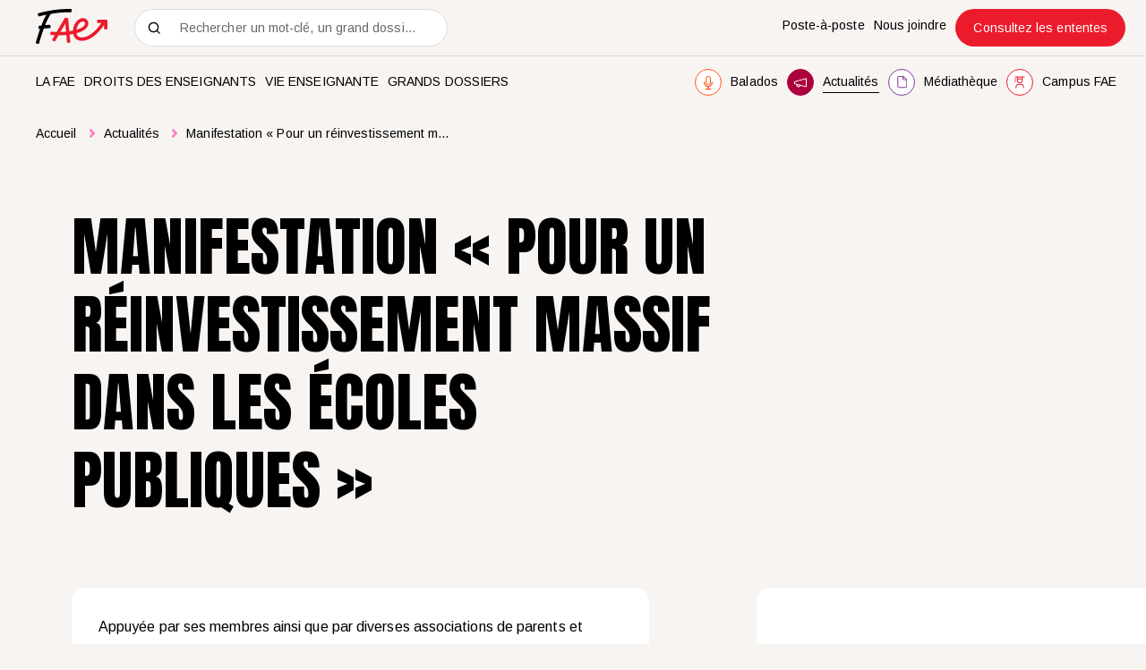

--- FILE ---
content_type: text/html; charset=utf-8
request_url: https://www.lafae.qc.ca/actualites/financement-des-ecoles-publiques-manifestation-pour-un-reinvestissement-massif-dans-les-ecoles-publiques
body_size: 38147
content:
<!doctype html>
<html data-n-head-ssr lang="fr" data-n-head="%7B%22lang%22:%7B%22ssr%22:%22fr%22%7D%7D">
  <head >
    <title>Manifestation « Pour un réinvestissement massif dans les écoles… | FAE</title><meta data-n-head="ssr" charset="utf-8"><meta data-n-head="ssr" name="viewport" content="width=device-width, initial-scale=1"><meta data-n-head="ssr" data-hid="msapplication" name="msapplication-TileColor" content="#DD1F2E"><meta data-n-head="ssr" data-hid="theme" name="theme-color" content="#DD1F2E"><meta data-n-head="ssr" data-hid="og-title" name="title" property="og:title" content="Manifestation « Pour un réinvestissement massif dans les écoles… | FAE"><meta data-n-head="ssr" data-hid="description" name="description" content="Appuyée par ses membres ainsi que par diverses associations de parents et d’étudiants, plusieurs groupes issus de la société civile et des représentants…"><meta data-n-head="ssr" data-hid="og-image" name="image" property="og:image" content="https://www.lafae.qc.ca/public/images/_1200x630_crop_center-center_82_none/20160116_133709.jpg?mtime=1655907810"><meta data-n-head="ssr" data-hid="twitter-card" name="twitter:card" content="summary_large_image"><meta data-n-head="ssr" data-hid="twitter-site" name="twitter:site" content="FAE"><meta data-n-head="ssr" data-hid="twitter-title" name="twitter:title" content="Manifestation « Pour un réinvestissement massif dans les écoles… | FAE"><meta data-n-head="ssr" data-hid="twitter-description" name="twitter:description" content="Appuyée par ses membres ainsi que par diverses associations de parents et d’étudiants, plusieurs groupes issus de la société civile et des représentants…"><meta data-n-head="ssr" data-hid="twitter-image" name="twitter:image" content="https://www.lafae.qc.ca/public/images/_1200x630_crop_center-center_82_none/20160116_133709.jpg?mtime=1655907810"><meta data-n-head="ssr" data-hid="author" name="author" content="FAE"><link data-n-head="ssr" rel="icon" type="image/x-icon" href="/favicon.ico"><link data-n-head="ssr" rel="icon" type="image/png" sizes="512x512" href="/android-chrome-512x512.png"><link data-n-head="ssr" rel="icon" type="image/png" sizes="192x192" href="/android-chrome-192x192.png"><link data-n-head="ssr" rel="icon" type="image/png" sizes="180x180" href="/apple-touch-icon.png"><link data-n-head="ssr" rel="icon" type="image/png" sizes="144x144" href="/mstile-144x144.png"><link data-n-head="ssr" rel="icon" type="image/png" sizes="150x150" href="/mstile-150x150.png"><link data-n-head="ssr" rel="icon" type="image/png" sizes="310x310" href="/mstile-310x310.png"><link data-n-head="ssr" rel="icon" type="image/png" sizes="70x70" href="/mstile-70x70.png"><link data-n-head="ssr" rel="icon" type="image/png" sizes="32x32" href="/favicon-32x32.png"><link data-n-head="ssr" rel="icon" type="image/png" sizes="16x16" href="/favicon-16x16.png"><link data-n-head="ssr" rel="mask-icon" color="#dd1f2e" href="/safari-pinned-tab.svg"><link data-n-head="ssr" rel="preconnect" href="https://fonts.gstatic.com"><link data-n-head="ssr" rel="alternate" href="https://www.lafae.qc.ca/actualites/financement-des-ecoles-publiques-manifestation-pour-un-reinvestissement-massif-dans-les-ecoles-publiques" hreflang="fr-CA"><link data-n-head="ssr" rel="alternate" href="https://www.lafae.qc.caundefined" hreflang="fr"><link data-n-head="ssr" rel="alternate" href="https://www.lafae.qc.ca/actualites/financement-des-ecoles-publiques-manifestation-pour-un-reinvestissement-massif-dans-les-ecoles-publiques" hreflang="x-default"><script data-n-head="ssr" src="/scripts/cookieyes.js" type="text/javascript"></script><script data-n-head="ssr" src="https://cdn-cookieyes.com/client_data/e2801ebb012215b2339d6b47/script.js" type="text/javascript" id="cookieyes"></script><script data-n-head="ssr" data-hid="gtm-script">if(!window._gtm_init){window._gtm_init=1;(function(w,n,d,m,e,p){w[d]=(w[d]==1||n[d]=='yes'||n[d]==1||n[m]==1||(w[e]&&w[e][p]&&w[e][p]()))?1:0})(window,navigator,'doNotTrack','msDoNotTrack','external','msTrackingProtectionEnabled');(function(w,d,s,l,x,y){w[x]={};w._gtm_inject=function(i){if(w.doNotTrack||w[x][i])return;w[x][i]=1;w[l]=w[l]||[];w[l].push({'gtm.start':new Date().getTime(),event:'gtm.js'});var f=d.getElementsByTagName(s)[0],j=d.createElement(s);j.async=true;j.src='https://www.googletagmanager.com/gtm.js?id='+i;f.parentNode.insertBefore(j,f);};w[y]('GTM-KB74VL6')})(window,document,'script','dataLayer','_gtm_ids','_gtm_inject')}</script><script data-n-head="ssr" type="application/ld+json">"fr_ca"</script><link rel="preload" href="/_nuxt/2d3bcf3.js" as="script"><link rel="preload" href="/_nuxt/9ddbec4.js" as="script"><link rel="preload" href="/_nuxt/ad019d3.js" as="script"><link rel="preload" href="/_nuxt/3ca91b1.js" as="script"><link rel="preload" href="/_nuxt/cff9d2b.js" as="script"><link rel="preload" href="/_nuxt/79d423c.js" as="script"><style data-vue-ssr-id="0542ed34:0 277238f0:0 7431511c:0 61c23dc7:0 335a94dc:0 06566748:0 598884b5:0 2baa19cc:0 c91a06e6:0 0bbc5d20:0 6ee52cae:0 6211aefc:0 60e0b340:0 2a17cfb9:0 39c21733:0">@font-face{font-family:"swiper-icons";src:url("data:application/font-woff;charset=utf-8;base64, [base64]//wADZ2x5ZgAAAywAAADMAAAD2MHtryVoZWFkAAABbAAAADAAAAA2E2+eoWhoZWEAAAGcAAAAHwAAACQC9gDzaG10eAAAAigAAAAZAAAArgJkABFsb2NhAAAC0AAAAFoAAABaFQAUGG1heHAAAAG8AAAAHwAAACAAcABAbmFtZQAAA/gAAAE5AAACXvFdBwlwb3N0AAAFNAAAAGIAAACE5s74hXjaY2BkYGAAYpf5Hu/j+W2+MnAzMYDAzaX6QjD6/4//Bxj5GA8AuRwMYGkAPywL13jaY2BkYGA88P8Agx4j+/8fQDYfA1AEBWgDAIB2BOoAeNpjYGRgYNBh4GdgYgABEMnIABJzYNADCQAACWgAsQB42mNgYfzCOIGBlYGB0YcxjYGBwR1Kf2WQZGhhYGBiYGVmgAFGBiQQkOaawtDAoMBQxXjg/wEGPcYDDA4wNUA2CCgwsAAAO4EL6gAAeNpj2M0gyAACqxgGNWBkZ2D4/wMA+xkDdgAAAHjaY2BgYGaAYBkGRgYQiAHyGMF8FgYHIM3DwMHABGQrMOgyWDLEM1T9/w8UBfEMgLzE////P/5//f/V/xv+r4eaAAeMbAxwIUYmIMHEgKYAYjUcsDAwsLKxc3BycfPw8jEQA/[base64]/uznmfPFBNODM2K7MTQ45YEAZqGP81AmGGcF3iPqOop0r1SPTaTbVkfUe4HXj97wYE+yNwWYxwWu4v1ugWHgo3S1XdZEVqWM7ET0cfnLGxWfkgR42o2PvWrDMBSFj/IHLaF0zKjRgdiVMwScNRAoWUoH78Y2icB/yIY09An6AH2Bdu/UB+yxopYshQiEvnvu0dURgDt8QeC8PDw7Fpji3fEA4z/PEJ6YOB5hKh4dj3EvXhxPqH/SKUY3rJ7srZ4FZnh1PMAtPhwP6fl2PMJMPDgeQ4rY8YT6Gzao0eAEA409DuggmTnFnOcSCiEiLMgxCiTI6Cq5DZUd3Qmp10vO0LaLTd2cjN4fOumlc7lUYbSQcZFkutRG7g6JKZKy0RmdLY680CDnEJ+UMkpFFe1RN7nxdVpXrC4aTtnaurOnYercZg2YVmLN/d/gczfEimrE/fs/bOuq29Zmn8tloORaXgZgGa78yO9/cnXm2BpaGvq25Dv9S4E9+5SIc9PqupJKhYFSSl47+Qcr1mYNAAAAeNptw0cKwkAAAMDZJA8Q7OUJvkLsPfZ6zFVERPy8qHh2YER+3i/BP83vIBLLySsoKimrqKqpa2hp6+jq6RsYGhmbmJqZSy0sraxtbO3sHRydnEMU4uR6yx7JJXveP7WrDycAAAAAAAH//wACeNpjYGRgYOABYhkgZgJCZgZNBkYGLQZtIJsFLMYAAAw3ALgAeNolizEKgDAQBCchRbC2sFER0YD6qVQiBCv/H9ezGI6Z5XBAw8CBK/m5iQQVauVbXLnOrMZv2oLdKFa8Pjuru2hJzGabmOSLzNMzvutpB3N42mNgZGBg4GKQYzBhYMxJLMlj4GBgAYow/P/PAJJhLM6sSoWKfWCAAwDAjgbRAAB42mNgYGBkAIIbCZo5IPrmUn0hGA0AO8EFTQAA") format("woff");font-weight:400;font-style:normal}:root{--swiper-theme-color:#007aff}.swiper-container{margin-left:auto;margin-right:auto;position:relative;overflow:hidden;list-style:none;padding:0;z-index:1}.swiper-container-vertical>.swiper-wrapper{flex-direction:column}.swiper-wrapper{position:relative;width:100%;height:100%;z-index:1;display:flex;transition-property:transform;box-sizing:content-box}.swiper-container-android .swiper-slide,.swiper-wrapper{transform:translateZ(0)}.swiper-container-multirow>.swiper-wrapper{flex-wrap:wrap}.swiper-container-multirow-column>.swiper-wrapper{flex-wrap:wrap;flex-direction:column}.swiper-container-free-mode>.swiper-wrapper{transition-timing-function:ease-out;margin:0 auto}.swiper-slide{flex-shrink:0;width:100%;height:100%;position:relative;transition-property:transform}.swiper-slide-invisible-blank{visibility:hidden}.swiper-container-autoheight,.swiper-container-autoheight .swiper-slide{height:auto}.swiper-container-autoheight .swiper-wrapper{align-items:flex-start;transition-property:transform,height}.swiper-container-3d{perspective:1200px}.swiper-container-3d .swiper-cube-shadow,.swiper-container-3d .swiper-slide,.swiper-container-3d .swiper-slide-shadow-bottom,.swiper-container-3d .swiper-slide-shadow-left,.swiper-container-3d .swiper-slide-shadow-right,.swiper-container-3d .swiper-slide-shadow-top,.swiper-container-3d .swiper-wrapper{transform-style:preserve-3d}.swiper-container-3d .swiper-slide-shadow-bottom,.swiper-container-3d .swiper-slide-shadow-left,.swiper-container-3d .swiper-slide-shadow-right,.swiper-container-3d .swiper-slide-shadow-top{position:absolute;left:0;top:0;width:100%;height:100%;pointer-events:none;z-index:10}.swiper-container-3d .swiper-slide-shadow-left{background-image:linear-gradient(270deg,rgba(0,0,0,.5),transparent)}.swiper-container-3d .swiper-slide-shadow-right{background-image:linear-gradient(90deg,rgba(0,0,0,.5),transparent)}.swiper-container-3d .swiper-slide-shadow-top{background-image:linear-gradient(0deg,rgba(0,0,0,.5),transparent)}.swiper-container-3d .swiper-slide-shadow-bottom{background-image:linear-gradient(180deg,rgba(0,0,0,.5),transparent)}.swiper-container-css-mode>.swiper-wrapper{overflow:auto;scrollbar-width:none;-ms-overflow-style:none}.swiper-container-css-mode>.swiper-wrapper::-webkit-scrollbar{display:none}.swiper-container-css-mode>.swiper-wrapper>.swiper-slide{scroll-snap-align:start start}.swiper-container-horizontal.swiper-container-css-mode>.swiper-wrapper{scroll-snap-type:x mandatory}.swiper-container-vertical.swiper-container-css-mode>.swiper-wrapper{scroll-snap-type:y mandatory}:root{--swiper-navigation-size:44px}.swiper-button-next,.swiper-button-prev{position:absolute;top:50%;width:27px;width:calc(var(--swiper-navigation-size)/44*27);height:44px;height:var(--swiper-navigation-size);margin-top:-22px;margin-top:calc(var(--swiper-navigation-size)*-1/2);z-index:10;cursor:pointer;display:flex;align-items:center;justify-content:center;color:var(--swiper-theme-color);color:var(--swiper-navigation-color,var(--swiper-theme-color))}.swiper-button-next.swiper-button-disabled,.swiper-button-prev.swiper-button-disabled{opacity:.35;cursor:auto;pointer-events:none}.swiper-button-next:after,.swiper-button-prev:after{font-family:swiper-icons;font-size:44px;font-size:var(--swiper-navigation-size);text-transform:none!important;letter-spacing:0;text-transform:none;-moz-font-feature-settings:normal,;font-feature-settings:normal,;font-variant:normal;line-height:1}.swiper-button-prev,.swiper-container-rtl .swiper-button-next{left:10px;right:auto}.swiper-button-prev:after,.swiper-container-rtl .swiper-button-next:after{content:"prev"}.swiper-button-next,.swiper-container-rtl .swiper-button-prev{right:10px;left:auto}.swiper-button-next:after,.swiper-container-rtl .swiper-button-prev:after{content:"next"}.swiper-button-next.swiper-button-white,.swiper-button-prev.swiper-button-white{--swiper-navigation-color:#fff}.swiper-button-next.swiper-button-black,.swiper-button-prev.swiper-button-black{--swiper-navigation-color:#000}.swiper-button-lock{display:none}.swiper-pagination{position:absolute;text-align:center;transition:opacity .3s;transform:translateZ(0);z-index:10}.swiper-pagination.swiper-pagination-hidden{opacity:0}.swiper-container-horizontal>.swiper-pagination-bullets,.swiper-pagination-custom,.swiper-pagination-fraction{bottom:10px;left:0;width:100%}.swiper-pagination-bullets-dynamic{overflow:hidden;font-size:0}.swiper-pagination-bullets-dynamic .swiper-pagination-bullet{transform:scale(.33);position:relative}.swiper-pagination-bullets-dynamic .swiper-pagination-bullet-active,.swiper-pagination-bullets-dynamic .swiper-pagination-bullet-active-main{transform:scale(1)}.swiper-pagination-bullets-dynamic .swiper-pagination-bullet-active-prev{transform:scale(.66)}.swiper-pagination-bullets-dynamic .swiper-pagination-bullet-active-prev-prev{transform:scale(.33)}.swiper-pagination-bullets-dynamic .swiper-pagination-bullet-active-next{transform:scale(.66)}.swiper-pagination-bullets-dynamic .swiper-pagination-bullet-active-next-next{transform:scale(.33)}.swiper-pagination-bullet{width:8px;height:8px;display:inline-block;border-radius:100%;background:#000;opacity:.2}button.swiper-pagination-bullet{border:none;margin:0;padding:0;box-shadow:none;-webkit-appearance:none;-moz-appearance:none;appearance:none}.swiper-pagination-clickable .swiper-pagination-bullet{cursor:pointer}.swiper-pagination-bullet-active{opacity:1;background:var(--swiper-theme-color);background:var(--swiper-pagination-color,var(--swiper-theme-color))}.swiper-container-vertical>.swiper-pagination-bullets{right:10px;top:50%;transform:translate3d(0,-50%,0)}.swiper-container-vertical>.swiper-pagination-bullets .swiper-pagination-bullet{margin:6px 0;display:block}.swiper-container-vertical>.swiper-pagination-bullets.swiper-pagination-bullets-dynamic{top:50%;transform:translateY(-50%);width:8px}.swiper-container-vertical>.swiper-pagination-bullets.swiper-pagination-bullets-dynamic .swiper-pagination-bullet{display:inline-block;transition:transform .2s,top .2s}.swiper-container-horizontal>.swiper-pagination-bullets .swiper-pagination-bullet{margin:0 4px}.swiper-container-horizontal>.swiper-pagination-bullets.swiper-pagination-bullets-dynamic{left:50%;transform:translateX(-50%);white-space:nowrap}.swiper-container-horizontal>.swiper-pagination-bullets.swiper-pagination-bullets-dynamic .swiper-pagination-bullet{transition:transform .2s,left .2s}.swiper-container-horizontal.swiper-container-rtl>.swiper-pagination-bullets-dynamic .swiper-pagination-bullet{transition:transform .2s,right .2s}.swiper-pagination-progressbar{background:rgba(0,0,0,.25);position:absolute}.swiper-pagination-progressbar .swiper-pagination-progressbar-fill{background:var(--swiper-theme-color);background:var(--swiper-pagination-color,var(--swiper-theme-color));position:absolute;left:0;top:0;width:100%;height:100%;transform:scale(0);transform-origin:left top}.swiper-container-rtl .swiper-pagination-progressbar .swiper-pagination-progressbar-fill{transform-origin:right top}.swiper-container-horizontal>.swiper-pagination-progressbar,.swiper-container-vertical>.swiper-pagination-progressbar.swiper-pagination-progressbar-opposite{width:100%;height:4px;left:0;top:0}.swiper-container-horizontal>.swiper-pagination-progressbar.swiper-pagination-progressbar-opposite,.swiper-container-vertical>.swiper-pagination-progressbar{width:4px;height:100%;left:0;top:0}.swiper-pagination-white{--swiper-pagination-color:#fff}.swiper-pagination-black{--swiper-pagination-color:#000}.swiper-pagination-lock{display:none}.swiper-scrollbar{border-radius:10px;position:relative;-ms-touch-action:none;background:rgba(0,0,0,.1)}.swiper-container-horizontal>.swiper-scrollbar{position:absolute;left:1%;bottom:3px;z-index:50;height:5px;width:98%}.swiper-container-vertical>.swiper-scrollbar{position:absolute;right:3px;top:1%;z-index:50;width:5px;height:98%}.swiper-scrollbar-drag{height:100%;width:100%;position:relative;background:rgba(0,0,0,.5);border-radius:10px;left:0;top:0}.swiper-scrollbar-cursor-drag{cursor:move}.swiper-scrollbar-lock{display:none}.swiper-zoom-container{width:100%;height:100%;display:flex;justify-content:center;align-items:center;text-align:center}.swiper-zoom-container>canvas,.swiper-zoom-container>img,.swiper-zoom-container>svg{max-width:100%;max-height:100%;object-fit:contain}.swiper-slide-zoomed{cursor:move}.swiper-lazy-preloader{width:42px;height:42px;position:absolute;left:50%;top:50%;margin-left:-21px;margin-top:-21px;z-index:10;transform-origin:50%;animation:swiper-preloader-spin 1s linear infinite;box-sizing:border-box;border-left:4px solid var(--swiper-theme-color);border-bottom:4px solid var(--swiper-theme-color);border-right:4px solid var(--swiper-theme-color);border:4px solid var(--swiper-preloader-color,var(--swiper-theme-color));border-radius:50%;border-top:4px solid transparent}.swiper-lazy-preloader-white{--swiper-preloader-color:#fff}.swiper-lazy-preloader-black{--swiper-preloader-color:#000}@keyframes swiper-preloader-spin{to{transform:rotate(1turn)}}.swiper-container .swiper-notification{position:absolute;left:0;top:0;pointer-events:none;opacity:0;z-index:-1000}.swiper-container-fade.swiper-container-free-mode .swiper-slide{transition-timing-function:ease-out}.swiper-container-fade .swiper-slide{pointer-events:none;transition-property:opacity}.swiper-container-fade .swiper-slide .swiper-slide{pointer-events:none}.swiper-container-fade .swiper-slide-active,.swiper-container-fade .swiper-slide-active .swiper-slide-active{pointer-events:auto}.swiper-container-cube{overflow:visible}.swiper-container-cube .swiper-slide{pointer-events:none;-webkit-backface-visibility:hidden;backface-visibility:hidden;z-index:1;visibility:hidden;transform-origin:0 0;width:100%;height:100%}.swiper-container-cube .swiper-slide .swiper-slide{pointer-events:none}.swiper-container-cube.swiper-container-rtl .swiper-slide{transform-origin:100% 0}.swiper-container-cube .swiper-slide-active,.swiper-container-cube .swiper-slide-active .swiper-slide-active{pointer-events:auto}.swiper-container-cube .swiper-slide-active,.swiper-container-cube .swiper-slide-next,.swiper-container-cube .swiper-slide-next+.swiper-slide,.swiper-container-cube .swiper-slide-prev{pointer-events:auto;visibility:visible}.swiper-container-cube .swiper-slide-shadow-bottom,.swiper-container-cube .swiper-slide-shadow-left,.swiper-container-cube .swiper-slide-shadow-right,.swiper-container-cube .swiper-slide-shadow-top{z-index:0;-webkit-backface-visibility:hidden;backface-visibility:hidden}.swiper-container-cube .swiper-cube-shadow{position:absolute;left:0;bottom:0;width:100%;height:100%;background:#000;opacity:.6;-webkit-filter:blur(50px);filter:blur(50px);z-index:0}.swiper-container-flip{overflow:visible}.swiper-container-flip .swiper-slide{pointer-events:none;-webkit-backface-visibility:hidden;backface-visibility:hidden;z-index:1}.swiper-container-flip .swiper-slide .swiper-slide{pointer-events:none}.swiper-container-flip .swiper-slide-active,.swiper-container-flip .swiper-slide-active .swiper-slide-active{pointer-events:auto}.swiper-container-flip .swiper-slide-shadow-bottom,.swiper-container-flip .swiper-slide-shadow-left,.swiper-container-flip .swiper-slide-shadow-right,.swiper-container-flip .swiper-slide-shadow-top{z-index:0;-webkit-backface-visibility:hidden;backface-visibility:hidden}
:root{--color-red:#dd1f2e;--color-orange:#f15a22;--color-yellow:#f68923;--color-mauve:#7c3f96;--color-burgundy:#9f003b;--color-pink:#ff7fc0;--color-black:#000;--color-grey:#c1bebc;--color-grey-50:rgba(193,190,188,0.50196);--color-grey-15:rgba(193,190,188,0.14902);--color-beige:#f7f4f2;--color-carbone:#676767;--color-white:#fff}.u-visually-hidden{position:absolute!important;overflow:hidden;clip:rect(1px,1px,1px,1px);width:1px;height:1px;word-wrap:normal}.print-only{display:none}@media print{.print-only{display:block!important}.no-print{display:none!important}.print-fullwidth{width:100%!important;margin-left:0!important}}.body.is-pdf-mode .print-only{display:block!important}.body.is-pdf-mode .no-print{display:none!important}.body.is-pdf-mode .print-fullwidth{width:100%!important;margin-left:0!important}abbr,address,article,aside,audio,b,blockquote,body,body div,caption,cite,code,dd,del,dfn,dl,dt,em,fieldset,figure,footer,form,h1,h2,h3,h4,h5,h6,header,hgroup,html,i,iframe,img,ins,kbd,label,legend,li,mark,menu,nav,object,ol,p,pre,q,samp,section,small,span,strong,sub,sup,table,tbody,td,tfoot,th,thead,time,tr,ul,var,video{margin:0;padding:0;border:0;outline:0;font-size:100%;vertical-align:baseline;background:transparent}article,aside,figure,footer,header,hgroup,nav,section{display:block}embed,img,object{max-width:100%}ul{list-style:none}blockquote,q{quotes:none}blockquote:after,blockquote:before,q:after,q:before{content:"";content:none}a{margin:0;padding:0;font-size:100%;vertical-align:baseline;background:transparent;text-decoration:none}del{text-decoration:line-through}abbr[title],dfn[title]{border-bottom:1px dotted #000;cursor:help}th{font-weight:700;vertical-align:bottom}td{font-weight:400;vertical-align:top}hr{display:block;height:1px;border:0;border-top:1px solid #ccc;margin:1em 0;padding:0}input,select{vertical-align:middle}pre{white-space:pre;white-space:pre-wrap;white-space:pre-line;word-wrap:break-word}input[type=radio]{vertical-align:text-bottom}input[type=checkbox]{vertical-align:bottom;*vertical-align:baseline}input,select,textarea{font:99% sans-serif}table{border-collapse:collapse;border-spacing:0;font-size:inherit}small{font-size:85%}strong,th{font-weight:700}td,td img{vertical-align:top}sub,sup{font-size:75%;line-height:0;position:relative}sup{top:-.5em}sub{bottom:-.25em}code,kbd,pre,samp{font-family:monospace,sans-serif}.clickable,button,input[type=button],input[type=submit]{cursor:pointer}button,input[type=button],input[type=reset],input[type=submit]{-webkit-appearance:button}button,input,select,textarea{margin:0}button::-moz-focus-inner,input::-moz-focus-inner{padding:0;border:0}.clearfix:after,.clearfix:before{content:" ";display:block;height:0;overflow:hidden}.clearfix:after{clear:both}.clearfix{zoom:1}body{font:16px Helmet,Freesans,sans-serif}body,html{width:100%;height:100%}a,button{cursor:pointer;font-size:100%}button{border:0;padding:0;margin:0}*{box-sizing:border-box}:root{--split-type:"lines";--split-initial-y:105%;--split-duration:1.1s;--split-easing:cubic-bezier(0.23,1,0.32,1);--split-stagger-word:0.15s;--split-stagger-char:0.03s}.fade-hover{transition:opacity .2s}.desktop .fade-hover:hover{opacity:.6}.underline-hover{background-image:linear-gradient(#fff,#fff);background-size:100% 1px;background-position:right bottom 1px;background-repeat:no-repeat;transition:background-size .4s cubic-bezier(.165,.84,.44,1)}.underline-hover:hover{background-size:0 1px}.anim--split{opacity:0}.anim--split,.anim--split *{-webkit-user-select:none;-moz-user-select:none;-ms-user-select:none;user-select:none}.anim--split__line{overflow:hidden}.anim--split__char,.anim--split__word{transform:translate3d(0,105%,0);transform:translate3d(0,var(--split-initial-y),0)}.anim--split--in{opacity:1}.anim--split--in .anim--split__char,.anim--split--in .anim--split__word{transform:translateZ(0);transition:transform 1.1s cubic-bezier(.23,1,.32,1);transition:transform var(--split-duration) var(--split-easing)}.anim--split--in .anim--split__word{transition-delay:calc(var(--split-index)*0.15s);transition-delay:calc(var(--split-index)*var(--split-stagger-word))}.anim--split--in .anim--split__char{transition-delay:calc(var(--split-index)*0.03s);transition-delay:calc(var(--split-index)*var(--split-stagger-char))}@media print{.anim--split{opacity:1}.anim--split .anim--split__char,.anim--split .anim--split__word{transform:translateZ(0)}}.anim--split .body.is-pdf-mode{opacity:1}.anim--split .body.is-pdf-mode .anim--split__char,.anim--split .body.is-pdf-mode .anim--split__word{transform:translateZ(0)}:root{--fade-initial-y:30px;--fade-duration:1.1s;--fade-easing:cubic-bezier(0.23,1,0.32,1)}.anim--fade{opacity:0;transform:translate3d(0,30px,0);transform:translate3d(0,var(--fade-initial-y),0)}.anim--fade--in{opacity:1;transform:translateZ(0);transition:opacity 1.1s cubic-bezier(.23,1,.32,1),transform 1.1s cubic-bezier(.23,1,.32,1);transition:opacity var(--fade-duration) var(--fade-easing),transform var(--fade-duration) var(--fade-easing)}@media print{.anim--fade{opacity:1;transform:translateZ(0)}}.anim--fade .body.is-pdf-mode{opacity:1;transform:translateZ(0)}:root{--fade-childs-initial-y:30px;--fade-childs-duration:1.1s;--fade-childs-easing:cubic-bezier(0.23,1,0.32,1);--fade-childs-stagger:0.1s}.anim--fade-childs>*{opacity:0;transform:translate3d(0,30px,0);transform:translate3d(0,var(--fade-childs-initial-y),0)}.anim--fade-childs--in>*{opacity:1;transform:translateZ(0);transition:opacity 1.1s cubic-bezier(.23,1,.32,1),transform 1.1s cubic-bezier(.23,1,.32,1);transition:opacity var(--fade-childs-duration) var(--fade-childs-easing),transform var(--fade-childs-duration) var(--fade-childs-easing);transition-delay:calc(var(--fade-childs-index)*0.1s);transition-delay:calc(var(--fade-childs-index)*var(--fade-childs-stagger))}.lazyload,.lazyloading{opacity:0!important}.lazyloaded{opacity:1;transition:opacity .8s}@-webkit-keyframes translateAllTheWay{0%{transform:translateY(0)}49%{transform:translateY(30px)}50%{transform:translateY(-30px)}to{transform:translateY(0)}}@keyframes translateAllTheWay{0%{transform:translateY(0)}49%{transform:translateY(30px)}50%{transform:translateY(-30px)}to{transform:translateY(0)}}.fade-enter-active,.fade-leave-active{transition:opacity .4s cubic-bezier(.25,.46,.45,.94)}.fade-enter-from,.fade-leave-to{opacity:0}.popup-fade-enter-active{transition:opacity .3s,transform .3s}.popup-fade-enter{opacity:0;transform:translateY(-20px)}.popup-fade-leave-active{transition:none}.popup-fade-leave-to{opacity:0;transform:translateY(20px)}.wrapper{width:100%;max-width:1920px;margin:0 auto;padding:0 80px}@media screen and (max-width:810px){.wrapper{padding:0 40px}}@media screen and (max-width:500px){.wrapper{padding:0 20px}}@media print{.wrapper{padding:0 40px}}.wrapper .body.is-pdf-mode{padding:0 40px}.wrapper--full{max-width:none;padding:0}.row{margin-left:-10px;margin-right:-10px;display:flex;justify-content:flex-start;align-items:flex-start;flex-wrap:wrap}.row--h-center{justify-content:center}.row--h-end{justify-content:flex-end}.row--h-around{justify-content:space-around}.row--h-between{justify-content:space-between}.row--v-center{align-items:center}.row--v-end{align-items:flex-end}.row--v-stretch{align-items:stretch}.row--center{justify-content:center;align-items:center}.row--column{flex-direction:column}.row--nowrap{flex-wrap:nowrap}.col-1{padding-left:10px;padding-right:10px;width:8.3333333333%}.ie .col-1{width:8%}.offset-1{margin-left:8.3333333333%}.ie .offset-1{margin-left:8%}.col-2{padding-left:10px;padding-right:10px;width:16.6666666667%}.ie .col-2{width:17%}.offset-2{margin-left:16.6666666667%}.ie .offset-2{margin-left:17%}.col-3{padding-left:10px;padding-right:10px}.col-3,.ie .col-3{width:25%}.ie .offset-3,.offset-3{margin-left:25%}.col-4{padding-left:10px;padding-right:10px;width:33.3333333333%}.ie .col-4{width:33%}.offset-4{margin-left:33.3333333333%}.ie .offset-4{margin-left:33%}.col-5{padding-left:10px;padding-right:10px;width:41.6666666667%}.ie .col-5{width:42%}.offset-5{margin-left:41.6666666667%}.ie .offset-5{margin-left:42%}.col-6{padding-left:10px;padding-right:10px}.col-6,.ie .col-6{width:50%}.ie .offset-6,.offset-6{margin-left:50%}.col-7{padding-left:10px;padding-right:10px;width:58.3333333333%}.ie .col-7{width:58%}.offset-7{margin-left:58.3333333333%}.ie .offset-7{margin-left:58%}.col-8{padding-left:10px;padding-right:10px;width:66.6666666667%}.ie .col-8{width:67%}.offset-8{margin-left:66.6666666667%}.ie .offset-8{margin-left:67%}.col-9{padding-left:10px;padding-right:10px}.col-9,.ie .col-9{width:75%}.ie .offset-9,.offset-9{margin-left:75%}.col-10{padding-left:10px;padding-right:10px;width:83.3333333333%}.ie .col-10{width:83%}.offset-10{margin-left:83.3333333333%}.ie .offset-10{margin-left:83%}.col-11{padding-left:10px;padding-right:10px;width:91.6666666667%}.ie .col-11{width:92%}.offset-11{margin-left:91.6666666667%}.ie .offset-11{margin-left:92%}.col-12{padding-left:10px;padding-right:10px}.col-12,.ie .col-12{width:100%}.ie .offset-12,.offset-12{margin-left:100%}@media screen and (max-width:1440px){.col-large-1{width:8.3333333333%}.ie .col-large-1{width:8%}.offset-large-1{margin-left:8.3333333333%}.ie .offset-large-1{margin-left:8%}.col-large-2{width:16.6666666667%}.ie .col-large-2{width:17%}.offset-large-2{margin-left:16.6666666667%}.ie .offset-large-2{margin-left:17%}.col-large-3,.ie .col-large-3{width:25%}.ie .offset-large-3,.offset-large-3{margin-left:25%}.col-large-4{width:33.3333333333%}.ie .col-large-4{width:33%}.offset-large-4{margin-left:33.3333333333%}.ie .offset-large-4{margin-left:33%}.col-large-5{width:41.6666666667%}.ie .col-large-5{width:42%}.offset-large-5{margin-left:41.6666666667%}.ie .offset-large-5{margin-left:42%}.col-large-6,.ie .col-large-6{width:50%}.ie .offset-large-6,.offset-large-6{margin-left:50%}.col-large-7{width:58.3333333333%}.ie .col-large-7{width:58%}.offset-large-7{margin-left:58.3333333333%}.ie .offset-large-7{margin-left:58%}.col-large-8{width:66.6666666667%}.ie .col-large-8{width:67%}.offset-large-8{margin-left:66.6666666667%}.ie .offset-large-8{margin-left:67%}.col-large-9,.ie .col-large-9{width:75%}.ie .offset-large-9,.offset-large-9{margin-left:75%}.col-large-10{width:83.3333333333%}.ie .col-large-10{width:83%}.offset-large-10{margin-left:83.3333333333%}.ie .offset-large-10{margin-left:83%}.col-large-11{width:91.6666666667%}.ie .col-large-11{width:92%}.offset-large-11{margin-left:91.6666666667%}.ie .offset-large-11{margin-left:92%}.col-large-12,.ie .col-large-12{width:100%}.ie .offset-large-12,.offset-large-12{margin-left:100%}.offset-large-0{margin-left:0}}@media screen and (max-width:1280px){.col-desktop-1{width:8.3333333333%}.ie .col-desktop-1{width:8%}.offset-desktop-1{margin-left:8.3333333333%}.ie .offset-desktop-1{margin-left:8%}.col-desktop-2{width:16.6666666667%}.ie .col-desktop-2{width:17%}.offset-desktop-2{margin-left:16.6666666667%}.ie .offset-desktop-2{margin-left:17%}.col-desktop-3,.ie .col-desktop-3{width:25%}.ie .offset-desktop-3,.offset-desktop-3{margin-left:25%}.col-desktop-4{width:33.3333333333%}.ie .col-desktop-4{width:33%}.offset-desktop-4{margin-left:33.3333333333%}.ie .offset-desktop-4{margin-left:33%}.col-desktop-5{width:41.6666666667%}.ie .col-desktop-5{width:42%}.offset-desktop-5{margin-left:41.6666666667%}.ie .offset-desktop-5{margin-left:42%}.col-desktop-6,.ie .col-desktop-6{width:50%}.ie .offset-desktop-6,.offset-desktop-6{margin-left:50%}.col-desktop-7{width:58.3333333333%}.ie .col-desktop-7{width:58%}.offset-desktop-7{margin-left:58.3333333333%}.ie .offset-desktop-7{margin-left:58%}.col-desktop-8{width:66.6666666667%}.ie .col-desktop-8{width:67%}.offset-desktop-8{margin-left:66.6666666667%}.ie .offset-desktop-8{margin-left:67%}.col-desktop-9,.ie .col-desktop-9{width:75%}.ie .offset-desktop-9,.offset-desktop-9{margin-left:75%}.col-desktop-10{width:83.3333333333%}.ie .col-desktop-10{width:83%}.offset-desktop-10{margin-left:83.3333333333%}.ie .offset-desktop-10{margin-left:83%}.col-desktop-11{width:91.6666666667%}.ie .col-desktop-11{width:92%}.offset-desktop-11{margin-left:91.6666666667%}.ie .offset-desktop-11{margin-left:92%}.col-desktop-12,.ie .col-desktop-12{width:100%}.ie .offset-desktop-12,.offset-desktop-12{margin-left:100%}.offset-desktop-0{margin-left:0}}@media screen and (max-width:1080px){.col-tabletH-1{width:8.3333333333%}.ie .col-tabletH-1{width:8%}.offset-tabletH-1{margin-left:8.3333333333%}.ie .offset-tabletH-1{margin-left:8%}.col-tabletH-2{width:16.6666666667%}.ie .col-tabletH-2{width:17%}.offset-tabletH-2{margin-left:16.6666666667%}.ie .offset-tabletH-2{margin-left:17%}.col-tabletH-3,.ie .col-tabletH-3{width:25%}.ie .offset-tabletH-3,.offset-tabletH-3{margin-left:25%}.col-tabletH-4{width:33.3333333333%}.ie .col-tabletH-4{width:33%}.offset-tabletH-4{margin-left:33.3333333333%}.ie .offset-tabletH-4{margin-left:33%}.col-tabletH-5{width:41.6666666667%}.ie .col-tabletH-5{width:42%}.offset-tabletH-5{margin-left:41.6666666667%}.ie .offset-tabletH-5{margin-left:42%}.col-tabletH-6,.ie .col-tabletH-6{width:50%}.ie .offset-tabletH-6,.offset-tabletH-6{margin-left:50%}.col-tabletH-7{width:58.3333333333%}.ie .col-tabletH-7{width:58%}.offset-tabletH-7{margin-left:58.3333333333%}.ie .offset-tabletH-7{margin-left:58%}.col-tabletH-8{width:66.6666666667%}.ie .col-tabletH-8{width:67%}.offset-tabletH-8{margin-left:66.6666666667%}.ie .offset-tabletH-8{margin-left:67%}.col-tabletH-9,.ie .col-tabletH-9{width:75%}.ie .offset-tabletH-9,.offset-tabletH-9{margin-left:75%}.col-tabletH-10{width:83.3333333333%}.ie .col-tabletH-10{width:83%}.offset-tabletH-10{margin-left:83.3333333333%}.ie .offset-tabletH-10{margin-left:83%}.col-tabletH-11{width:91.6666666667%}.ie .col-tabletH-11{width:92%}.offset-tabletH-11{margin-left:91.6666666667%}.ie .offset-tabletH-11{margin-left:92%}.col-tabletH-12,.ie .col-tabletH-12{width:100%}.ie .offset-tabletH-12,.offset-tabletH-12{margin-left:100%}.offset-tabletH-0{margin-left:0}}@media screen and (max-width:979px){.col-tablet-1{width:8.3333333333%}.ie .col-tablet-1{width:8%}.offset-tablet-1{margin-left:8.3333333333%}.ie .offset-tablet-1{margin-left:8%}.col-tablet-2{width:16.6666666667%}.ie .col-tablet-2{width:17%}.offset-tablet-2{margin-left:16.6666666667%}.ie .offset-tablet-2{margin-left:17%}.col-tablet-3,.ie .col-tablet-3{width:25%}.ie .offset-tablet-3,.offset-tablet-3{margin-left:25%}.col-tablet-4{width:33.3333333333%}.ie .col-tablet-4{width:33%}.offset-tablet-4{margin-left:33.3333333333%}.ie .offset-tablet-4{margin-left:33%}.col-tablet-5{width:41.6666666667%}.ie .col-tablet-5{width:42%}.offset-tablet-5{margin-left:41.6666666667%}.ie .offset-tablet-5{margin-left:42%}.col-tablet-6,.ie .col-tablet-6{width:50%}.ie .offset-tablet-6,.offset-tablet-6{margin-left:50%}.col-tablet-7{width:58.3333333333%}.ie .col-tablet-7{width:58%}.offset-tablet-7{margin-left:58.3333333333%}.ie .offset-tablet-7{margin-left:58%}.col-tablet-8{width:66.6666666667%}.ie .col-tablet-8{width:67%}.offset-tablet-8{margin-left:66.6666666667%}.ie .offset-tablet-8{margin-left:67%}.col-tablet-9,.ie .col-tablet-9{width:75%}.ie .offset-tablet-9,.offset-tablet-9{margin-left:75%}.col-tablet-10{width:83.3333333333%}.ie .col-tablet-10{width:83%}.offset-tablet-10{margin-left:83.3333333333%}.ie .offset-tablet-10{margin-left:83%}.col-tablet-11{width:91.6666666667%}.ie .col-tablet-11{width:92%}.offset-tablet-11{margin-left:91.6666666667%}.ie .offset-tablet-11{margin-left:92%}.col-tablet-12,.ie .col-tablet-12{width:100%}.ie .offset-tablet-12,.offset-tablet-12{margin-left:100%}.offset-tablet-0{margin-left:0}}@media screen and (max-width:810px){.col-tabletW-1{width:8.3333333333%}.ie .col-tabletW-1{width:8%}.offset-tabletW-1{margin-left:8.3333333333%}.ie .offset-tabletW-1{margin-left:8%}.col-tabletW-2{width:16.6666666667%}.ie .col-tabletW-2{width:17%}.offset-tabletW-2{margin-left:16.6666666667%}.ie .offset-tabletW-2{margin-left:17%}.col-tabletW-3,.ie .col-tabletW-3{width:25%}.ie .offset-tabletW-3,.offset-tabletW-3{margin-left:25%}.col-tabletW-4{width:33.3333333333%}.ie .col-tabletW-4{width:33%}.offset-tabletW-4{margin-left:33.3333333333%}.ie .offset-tabletW-4{margin-left:33%}.col-tabletW-5{width:41.6666666667%}.ie .col-tabletW-5{width:42%}.offset-tabletW-5{margin-left:41.6666666667%}.ie .offset-tabletW-5{margin-left:42%}.col-tabletW-6,.ie .col-tabletW-6{width:50%}.ie .offset-tabletW-6,.offset-tabletW-6{margin-left:50%}.col-tabletW-7{width:58.3333333333%}.ie .col-tabletW-7{width:58%}.offset-tabletW-7{margin-left:58.3333333333%}.ie .offset-tabletW-7{margin-left:58%}.col-tabletW-8{width:66.6666666667%}.ie .col-tabletW-8{width:67%}.offset-tabletW-8{margin-left:66.6666666667%}.ie .offset-tabletW-8{margin-left:67%}.col-tabletW-9,.ie .col-tabletW-9{width:75%}.ie .offset-tabletW-9,.offset-tabletW-9{margin-left:75%}.col-tabletW-10{width:83.3333333333%}.ie .col-tabletW-10{width:83%}.offset-tabletW-10{margin-left:83.3333333333%}.ie .offset-tabletW-10{margin-left:83%}.col-tabletW-11{width:91.6666666667%}.ie .col-tabletW-11{width:92%}.offset-tabletW-11{margin-left:91.6666666667%}.ie .offset-tabletW-11{margin-left:92%}.col-tabletW-12,.ie .col-tabletW-12{width:100%}.ie .offset-tabletW-12,.offset-tabletW-12{margin-left:100%}.offset-tabletW-0{margin-left:0}}@media screen and (max-width:500px){.col-mobile-1{width:8.3333333333%}.ie .col-mobile-1{width:8%}.offset-mobile-1{margin-left:8.3333333333%}.ie .offset-mobile-1{margin-left:8%}.col-mobile-2{width:16.6666666667%}.ie .col-mobile-2{width:17%}.offset-mobile-2{margin-left:16.6666666667%}.ie .offset-mobile-2{margin-left:17%}.col-mobile-3,.ie .col-mobile-3{width:25%}.ie .offset-mobile-3,.offset-mobile-3{margin-left:25%}.col-mobile-4{width:33.3333333333%}.ie .col-mobile-4{width:33%}.offset-mobile-4{margin-left:33.3333333333%}.ie .offset-mobile-4{margin-left:33%}.col-mobile-5{width:41.6666666667%}.ie .col-mobile-5{width:42%}.offset-mobile-5{margin-left:41.6666666667%}.ie .offset-mobile-5{margin-left:42%}.col-mobile-6,.ie .col-mobile-6{width:50%}.ie .offset-mobile-6,.offset-mobile-6{margin-left:50%}.col-mobile-7{width:58.3333333333%}.ie .col-mobile-7{width:58%}.offset-mobile-7{margin-left:58.3333333333%}.ie .offset-mobile-7{margin-left:58%}.col-mobile-8{width:66.6666666667%}.ie .col-mobile-8{width:67%}.offset-mobile-8{margin-left:66.6666666667%}.ie .offset-mobile-8{margin-left:67%}.col-mobile-9,.ie .col-mobile-9{width:75%}.ie .offset-mobile-9,.offset-mobile-9{margin-left:75%}.col-mobile-10{width:83.3333333333%}.ie .col-mobile-10{width:83%}.offset-mobile-10{margin-left:83.3333333333%}.ie .offset-mobile-10{margin-left:83%}.col-mobile-11{width:91.6666666667%}.ie .col-mobile-11{width:92%}.offset-mobile-11{margin-left:91.6666666667%}.ie .offset-mobile-11{margin-left:92%}.col-mobile-12,.ie .col-mobile-12{width:100%}.ie .offset-mobile-12,.offset-mobile-12{margin-left:100%}.offset-mobile-0{margin-left:0}}.u-uber{font-size:6.5rem;font-size:clamp(3.125rem,7.2222222222vw,6.5rem);text-transform:uppercase;font-family:"Anton",sans-serif;font-weight:400;line-height:1.2}@media screen and (max-width:810px){.u-uber{font-size:3.125rem}}.u-h1{font-family:"Anton",sans-serif;font-style:normal;font-weight:400;font-size:5rem;font-size:clamp(2.8125rem,5.556vw,5rem);line-height:120%;text-transform:uppercase}@media screen and (max-width:810px){.u-h1{font-family:"Anton",sans-serif;font-style:normal;font-weight:400;font-size:2.8125rem;line-height:120%}}.u-cta{font-family:"Anton",sans-serif;font-style:normal;font-weight:400;font-size:2.8125rem;line-height:120%}@media screen and (max-width:810px){.u-cta{font-family:"Anton",sans-serif;font-style:normal;font-weight:400;font-size:40px;line-height:120%}}.u-balado{font-family:"Anton",sans-serif;font-style:normal;font-weight:400;font-size:2.1875rem;line-height:120%}@media screen and (max-width:810px){.u-balado{font-family:"Anton",sans-serif;font-style:normal;font-weight:400;font-size:1.875rem;line-height:120%}}.u-h2{font-family:"Arimo",sans-serif;font-style:normal;font-weight:700;font-size:2.25rem;line-height:125%;letter-spacing:-.005em}@media screen and (max-width:810px){.u-h2{font-family:"Arimo",sans-serif;font-size:1.5625rem;line-height:125%;letter-spacing:-.005em}}.u-h3{font-family:"Arimo",sans-serif;font-style:normal;font-weight:700;font-size:1.5625rem;line-height:115%;letter-spacing:-.005em}@media screen and (max-width:810px){.u-h3{font-family:"Arimo",sans-serif;font-style:normal;font-weight:700;font-size:1.375rem;line-height:115%;letter-spacing:-.005em}}.u-subtitle{font-family:"Arimo",sans-serif;font-style:normal;font-weight:400;font-size:1.5625rem;line-height:125%;letter-spacing:.005em}@media screen and (max-width:810px){.u-subtitle{font-size:1.25rem}}.u-big-text{font-weight:400}.u-big-text,.u-big-text-bold{font-family:"Arimo",sans-serif;font-style:normal;font-size:1.125rem;line-height:150%;letter-spacing:-.005em}.u-big-text-bold{font-weight:700}.u-current-text{line-height:175%}.u-current-text,.u-menu-items{font-family:"Arimo",sans-serif;font-style:normal;font-weight:400;font-size:1rem;letter-spacing:.005em}.u-menu-items{line-height:125%}.u-current-text-bold{font-family:"Arimo",sans-serif;font-style:normal;font-weight:700;font-size:1rem;line-height:175%;letter-spacing:.005em}.u-small-text,.u-small-text-caps{font-family:"Arimo",sans-serif;font-style:normal;font-weight:400;font-size:.875rem;line-height:125%;letter-spacing:.005em}.u-small-text-caps{text-transform:uppercase}.u-small-text-bold{font-family:"Arimo",sans-serif;font-style:normal;font-weight:700;font-size:.875rem;line-height:125%;letter-spacing:.005em}@media screen and (max-width:810px){.u-small-text-bold{font-size:.75rem}}.u-legend{font-size:.75rem}.u-legend,.u-xsmall-text{font-family:"Arimo",sans-serif;font-style:normal;font-weight:400;line-height:125%;letter-spacing:.005em}.u-xsmall-text{font-size:.625rem}html{filter:saturate(1.1)}body{font-family:"Arimo",sans-serif;-webkit-font-smoothing:antialiased;-moz-osx-font-smoothing:grayscale;background-color:#f7f4f2;background-color:var(--color-beige);-webkit-print-color-adjust:exact!important;--header-height:121px;--header-top-height:0px;--app-height:100%}@media screen and (max-width:1080px){body{--header-height:62px}}@media print{body{background-color:#fff;background-color:var(--color-white)}}body .body.is-pdf-mode{background-color:#fff;background-color:var(--color-white)}body.bg-white,body.is-landing{background:#fff;background:var(--color-white);--header-height:64px}body.bg-black{background:#000;background:var(--color-black)}body:not(.loader-out){overflow:hidden}[data-scroll-direction] .js-locomotive,[data-scroll-direction] body{height:auto;overflow:hidden!important}@media print{[data-scroll-direction] .js-locomotive,[data-scroll-direction] body{transform:none!important;overflow:auto!important}}[data-scroll-direction] .js-locomotive .body.is-pdf-mode,[data-scroll-direction] body .body.is-pdf-mode{transform:none!important;overflow:auto!important}main,main>div{height:var(--app-height)}body:not(.has-scroll-smooth) main,body:not(.has-scroll-smooth) main>div{height:auto}@media print{main,main>div{height:auto}}main .body.is-pdf-mode,main>div .body.is-pdf-mode{height:auto}main{opacity:0;transition:opacity .3s}.page-loaded main{opacity:1}svg{height:auto}.section{padding:38px 0}.section--first{padding-top:56px}.section--padding-50{padding:50px 0}@media screen and (max-width:1080px){.section--padding-50{padding:40px 0}}@media screen and (max-width:500px){.section--padding-50{padding:30px 0}}.section--padding-75{padding:75px 0}.section--padding-100{padding:100px 0}.section--no-pt{padding-top:0!important}::-moz-selection{color:#fff;color:var(--color-white);background:#9f003b;background:var(--color-burgundy)}::selection{color:#fff;color:var(--color-white);background:#9f003b;background:var(--color-burgundy)}.no-margin-top .section--first{padding-top:0}.no-padding{padding:0!important}.no-padding--bottom{padding-bottom:0!important}.no-padding--top,.section--form{padding-top:0!important}.section--form{margin-top:100px;padding-bottom:200px}.section--form__success{display:flex;justify-content:center;align-items:center;background-color:grey;padding:30px 27px}.section--form__success p{margin:0 0 0 30px}.section--form__success svg{min-width:40px;min-height:40px}.section--form__form{margin:0 auto}@media(min-width:2080px){.section--form__form{width:70%}}@media(max-width:979px){.section--form__form{width:100%;padding-right:0}}.section--form__form h2{color:#000;margin-bottom:30px;margin-top:50px}.section--form__form p{color:#000;margin-bottom:50px}.section--form__form .input-container{display:flex;justify-content:flex-start;align-items:stretch;flex-direction:column;margin-bottom:20px;position:relative;width:100%;padding-right:40px}@media(max-width:979px){.section--form__form .input-container{padding-right:0}}.section--form__form .input-container--flex{display:flex;justify-content:flex-start;align-items:stretch;flex-direction:row;flex-wrap:wrap;padding-right:0}@media(max-width:979px){.section--form__form .input-container--flex{flex-wrap:wrap}}.section--form__form .input-container--flex .input-container--half{width:45%;position:relative;margin-bottom:0}@media(max-width:500px){.section--form__form .input-container--flex .input-container--half{width:100%;margin-bottom:20px}}.section--form__form .input-container label{color:#000;font-size:16px}.section--form__form .input-container input,.section--form__form .input-container select,.section--form__form .input-container textarea{height:44px;background-color:transparent;border:1px solid #000;border-radius:8px;color:#000;padding:0 10px;width:100%}.section--form__form .input-container input.multiselect,.section--form__form .input-container select.multiselect,.section--form__form .input-container textarea.multiselect{height:unset}.section--form__form .input-container input.error,.section--form__form .input-container select.error,.section--form__form .input-container textarea.error{border:1px solid red}.section--form__form .input-container textarea{min-height:150px;padding:10px;resize:vertical}.section--form__form .input-container select{scrollbar-color:#fff #000;scrollbar-width:thin}.section--form__form .input-container select::-webkit-scrollbar{width:4px}.section--form__form .input-container select::-webkit-scrollbar-track{background:#fff}.section--form__form .input-container select::-webkit-scrollbar-thumb{background:#000!important;border-radius:10px;border:6px solid transparent;background-clip:padding-box;-webkit-transition:background .4s;transition:background .4s}.section--form__form .input-container select::-webkit-scrollbar-thumb:hover{background:#000;background-clip:padding-box}.section--form__form .input-container__checkbox,.section--form__form .input-container__radio{display:flex;justify-content:flex-start;align-items:flex-start;position:relative;cursor:pointer;-webkit-user-select:none;-moz-user-select:none;-ms-user-select:none;user-select:none}.section--form__form .input-container__checkbox input,.section--form__form .input-container__radio input{position:absolute;opacity:0;cursor:pointer;height:0;width:0}.section--form__form .input-container__checkbox input:checked~.checkmark:after,.section--form__form .input-container__radio input:checked~.checkmark:after{opacity:1;visibility:visible}.section--form__form .input-container__checkbox .checkmark,.section--form__form .input-container__radio .checkmark{position:absolute;top:50%;left:0;height:25px;width:25px;background-color:#fff;border:2px solid #000;transform:translateY(-50%)}@media(max-width:500px){.section--form__form .input-container__checkbox .checkmark,.section--form__form .input-container__radio .checkmark{top:25%}}.section--form__form .input-container__checkbox .checkmark:after,.section--form__form .input-container__radio .checkmark:after{content:"";position:absolute;left:7px;top:2px;width:5px;height:10px;border:solid #000;border-width:0 3px 3px 0;transform:rotate(45deg);opacity:0;visibility:hidden;transition:opacity .4s,visibility .4s}.section--form__form .input-container__checkbox p,.section--form__form .input-container__radio p{padding-left:35px;font-size:16px;margin-bottom:0}.section--form__form .input-container__checkbox{display:flex;justify-content:space-between;align-items:flex-start;flex-direction:row;flex-wrap:wrap}@media(max-width:979px){.section--form__form .input-container__checkbox{flex-wrap:wrap}}.section--form__form .input-container__radio{border:2px solid #000;border-radius:10px;width:calc(50% - 40px);display:flex;justify-content:flex-start;align-items:center;padding:20px 20px 20px 75px;min-height:100px;margin-right:80px;transition:background-color .4s}.section--form__form .input-container__radio:last-child{margin-right:0}@media(max-width:979px){.section--form__form .input-container__radio{margin-bottom:30px}}@media(max-width:810px){.section--form__form .input-container__radio{margin-right:0;width:100%}}@media(max-width:500px){.section--form__form .input-container__radio{width:100%;min-width:0}}.section--form__form .input-container__radio:hover{background-color:grey}.section--form__form .input-container__radio .checkmark{position:absolute;top:50%;left:20px}.section--form__form .input-container__radio p{padding-left:0}.section--form__form .input-container__radio--small{height:auto;min-height:unset;padding:5px 5px 5px 35px;width:calc(33% - 4px);margin-right:12px;margin-bottom:12px}.section--form__form .input-container__radio--small .checkmark{height:20px;width:20px;left:10px}.section--form__form .input-container__radio--small .checkmark:after{left:5px;top:3px;width:3px;height:5px;border:solid #000;border-width:0 3px 3px 0;transform:rotate(45deg);opacity:0;visibility:hidden;transition:opacity .4s,visibility .4s}.section--form__form .input-container__preview{display:flex;justify-content:flex-start;align-items:stretch}.section--form__form .input-container__preview__item{position:relative;width:calc(25% - 20px);margin-right:20px;height:100%}@media(max-width:500px){.section--form__form .input-container__preview__item{width:calc(50% - 10px)}}.section--form__form .input-container__preview__item img{width:100%;height:100%;opacity:1}.section--form__form .input-container__preview__item img:hover~.input-container__preview__close{opacity:1}.section--form__form .input-container__preview__close{position:absolute;top:3px;right:3px;width:20px;height:20px;transition:opacity .3s;display:flex;justify-content:center;align-items:stretch;border-radius:50%;opacity:0;cursor:pointer}.section--form__form .input-container__preview__close:hover{opacity:1}.section--form__form .input-container .custom-file-upload{width:-webkit-fit-content;width:-moz-fit-content;width:fit-content;margin:auto;text-align:center}.section--form__form .input-container .custom-file-upload input{display:none}.section--form__form .input-container .custom-file-upload p{margin:0}.section--form__form .input-container .custom-file-upload .btn{width:300px}@media(max-width:500px){.section--form__form .input-container .custom-file-upload .btn{width:unset}}.section--form__form .input-container .error-message{display:none;position:absolute;top:0;right:0;color:red;padding-right:40px;font-size:12px}@media(max-width:979px){.section--form__form .input-container .error-message{padding-right:0}}.section--form__form .input-container .error-message--radio{top:-25px}.section--form__form .input-container .error-message.error{display:block}.section--form__actions{display:flex;justify-content:flex-start;align-items:center;margin-top:50px}@media(max-width:500px){.section--form__actions{flex-direction:column;margin-top:40px}}.section--form__actions p{margin-left:50px;margin-bottom:0;font-size:14px}@media(max-width:500px){.section--form__actions p{margin-left:0;margin-top:19px;text-align:center}}.section--form__actions .btn{min-width:200px}@media(max-width:500px){.section--form__actions .btn{max-width:245px;width:100%;margin:auto}}.checkbox-container.error,.radio-container.error,label.error{border:1px solid red;border-radius:8px}.hero{position:relative;padding-top:var(--header-height);z-index:1}@media print{.hero{padding-top:80px}}.hero .body.is-pdf-mode{padding-top:80px}body .cky-overlay{display:none!important}body .cky-consent-container,body .cky-modal,body .cky-modal.cky-modal-open{top:auto;left:40px;bottom:24px;width:648px;max-height:calc(100% - 48px);max-width:calc(100vw - 80px);transform:none;visibility:visible;opacity:1;z-index:89}@media screen and (max-width:500px){body .cky-consent-container,body .cky-modal,body .cky-modal.cky-modal-open{left:20px;max-width:calc(100vw - 40px)}}body .cky-consent-container:after,body .cky-modal.cky-modal-open:after,body .cky-modal:after{content:"";position:absolute;left:-40px;bottom:-24px;height:100vh;width:100vw;background-color:#000;background-color:var(--color-black);opacity:.7;z-index:-1}@media screen and (max-width:500px){body .cky-consent-container:after,body .cky-modal.cky-modal-open:after,body .cky-modal:after{left:-20px}}body .cky-modal{transform:none;visibility:hidden;opacity:0}body .cky-consent-container .cky-consent-bar,body .cky-modal,body .cky-preference-center{color:#000;color:var(--color-black);background:#f7f4f2!important;background:var(--color-beige)!important;border:none;box-shadow:none;border-radius:15px;padding:24px}body .cky-modal.cky-modal-open{transition:none 0s ease 0s!important;transition:initial!important}body .cky-preference-header{padding:24px 24px 8px}body .cky-notice .cky-title,body .cky-preference-header .cky-preference-title{font-family:"Arimo",sans-serif;font-style:normal;font-weight:700;font-size:1.125rem;line-height:150%;letter-spacing:-.005em;color:#000!important;color:var(--color-black)!important;margin-bottom:0}body .cky-notice-btn-wrapper,body .cky-prefrence-btn-wrapper{grid-gap:24px;gap:24px;justify-content:flex-start;margin-top:16px;border:0}@media(max-width:576px){body .cky-prefrence-btn-wrapper{flex-direction:column;align-items:flex-start}}body .cky-accordion-header .cky-always-active,body .cky-notice-btn-wrapper .cky-btn,body .cky-prefrence-btn-wrapper .cky-btn{font-family:"Arimo",sans-serif;font-style:normal;font-weight:400;font-size:.875rem;line-height:125%;letter-spacing:.005em;position:relative;width:-webkit-fit-content;width:-moz-fit-content;width:fit-content;background:none!important;border:0!important;color:#000!important;color:var(--color-black)!important;text-align:left;flex:none;padding:0;transition:opacity .4s cubic-bezier(.215,.61,.355,1)}body .cky-accordion-header .cky-always-active:before{content:"*"}body .cky-notice-btn-wrapper .cky-btn:after,body .cky-prefrence-btn-wrapper .cky-btn:after,body .cky-show-desc-btn:after{content:"";display:block;height:1px;background:#000;background:var(--color-black);position:absolute;bottom:0;left:0;width:100%}body .cky-notice-btn-wrapper .cky-btn-accept,body .cky-prefrence-btn-wrapper .cky-btn-accept{position:relative;display:flex;justify-content:center;align-items:center;font-family:"Arimo",sans-serif;font-style:normal;font-weight:400;font-size:.875rem;line-height:125%;letter-spacing:.005em;color:#f7f4f2!important;color:var(--color-beige)!important;background:none;transition:color .4s cubic-bezier(.215,.61,.355,1);border-radius:42px;opacity:1!important;padding:12px 20px;overflow:hidden;cursor:pointer;z-index:1}body .cky-notice-btn-wrapper .cky-btn-accept:hover:after,body .cky-prefrence-btn-wrapper .cky-btn-accept:hover:after{transform:translate(-50%,-50%)}body .cky-notice-btn-wrapper .cky-btn-accept:before,body .cky-prefrence-btn-wrapper .cky-btn-accept:before{content:"";top:0;left:0;bottom:0;right:0;width:100%;height:100%;position:absolute;background:#000;background:var(--color-black);z-index:-1}body .cky-notice-btn-wrapper .cky-btn-accept:after,body .cky-prefrence-btn-wrapper .cky-btn-accept:after{content:"";position:absolute;top:50%;left:50%;border-radius:50%;width:150%;height:150%;background:#9f003b;background:var(--color-burgundy);transition:transform .4s cubic-bezier(.215,.61,.355,1);transform:translate(-50%,50%);z-index:-1}body .cky-modal,body .cky-preference-center{padding:0}body .cky-prefrence-btn-wrapper{border-top:1px solid #000;border-top:1px solid var(--color-black);padding-left:0;padding-right:0}body .cky-footer-wrapper{padding-left:24px;padding-right:24px}body .cky-preference-header{border:0}body .cky-btn-close{position:relative;display:flex;justify-content:center;align-items:center;position:absolute;top:24px;right:24px;width:24px!important;height:24px!important;background:#000!important;background:var(--color-black)!important;border-radius:50%;transition:background-color .4s cubic-bezier(.215,.61,.355,1)}body .cky-btn-close:hover{background:#9f003b!important;background:var(--color-burgundy)!important}body .cky-btn-close:after,body .cky-btn-close:before{position:absolute;content:"";display:block;width:12px;height:1px;background:#f7f4f2;background:var(--color-beige);transition:background .4s cubic-bezier(.215,.61,.355,1)}body .cky-btn-close:before{transform:rotate(45deg)}body .cky-btn-close:after{transform:rotate(-45deg)}body .cky-preference-header .cky-btn-close img{display:none}body .cky-accordion-chevron{top:-3px}body .cky-accordion,body .cky-accordion-wrapper,body .cky-footer-wrapper,body .cky-preference-body-wrapper,body .cky-preference-header,body .cky-prefrence-btn-wrapper{border-color:#000;border-color:var(--color-black)}body .cky-accordion-header-des *,body .cky-audit-table,body .cky-audit-table .cky-empty-cookies-text,body .cky-dma-content-wrapper *,body .cky-gpc-wrapper .cky-gpc-desc *,body .cky-notice *,body .cky-notice-des *,body .cky-preference-content-wrapper *{font-family:"Arimo",sans-serif;font-style:normal;font-weight:400;font-size:.875rem;line-height:125%;letter-spacing:.005em;color:#000!important;color:var(--color-black)!important}body .cky-accordion-header-des * p,body .cky-accordion-header-des * span,body .cky-audit-table .cky-empty-cookies-text p,body .cky-audit-table .cky-empty-cookies-text span,body .cky-audit-table p,body .cky-audit-table span,body .cky-dma-content-wrapper * p,body .cky-dma-content-wrapper * span,body .cky-gpc-wrapper .cky-gpc-desc * p,body .cky-gpc-wrapper .cky-gpc-desc * span,body .cky-notice * p,body .cky-notice * span,body .cky-notice-des * p,body .cky-notice-des * span,body .cky-preference-content-wrapper * p,body .cky-preference-content-wrapper * span{font-size:inherit;line-height:inherit;font-weight:inherit;letter-spacing:inherit;color:#000!important;color:var(--color-black)!important}body .cky-accordion-header .cky-accordion-btn{font-family:"Arimo",sans-serif;font-style:normal;font-weight:700;font-size:.875rem;line-height:125%;letter-spacing:.005em;color:#000!important;color:var(--color-black)!important}@media screen and (max-width:810px){body .cky-accordion-header .cky-accordion-btn{font-size:.75rem}}body .cky-footer-shadow{display:none}body .cky-prefrence-btn-wrapper+div{display:none!important}body .cky-preference-content-wrapper .cky-show-desc-btn{position:relative;color:#000!important;color:var(--color-black)!important;line-height:1.25;transition:opacity .4s cubic-bezier(.215,.61,.355,1)}body .cky-preference-content-wrapper .cky-show-desc-btn:hover{opacity:.8}body .cky-preference-content-wrapper{padding-top:0;padding-bottom:16px}body .cky-preference-body-wrapper .cky-horizontal-separator{border-color:#000;border-color:var(--color-black)}body .cky-accordion .cky-accordion-item{margin-top:16px}body .cky-accordion-chevron{color:#000;color:var(--color-black)}body .cky-accordion-header-des{margin:8px 0 16px}body .cky-audit-table{background:transparent none repeat 0 0/auto auto padding-box border-box scroll!important;background:initial!important}body .cky-audit-table .cky-cookie-des-table{background:rgba(0,0,0,.06);border-radius:8px;border:initial!important;margin-bottom:4px;padding:8px 16px}body .cky-audit-table .cky-cookie-des-table:last-child{margin-bottom:0}body .cky-audit-table .cky-empty-cookies-text{background:rgba(0,0,0,.06);border-radius:8px}body .cky-switch input[type=checkbox]{height:20px;width:32px;background:#c1bebc!important;background:var(--color-grey)!important;border:none!important;transition:background .4s cubic-bezier(.215,.61,.355,1)}body .cky-switch input[type=checkbox]:checked{background:#9f003b!important;background:var(--color-burgundy)!important}body .cky-switch input[type=checkbox]:checked:before{transform:translateX(12px)}body .cky-switch input[type=checkbox]:before{left:2px;bottom:2px;height:14px;width:14px;background:#ff7fc0;background:var(--color-pink);transition:transform .4s cubic-bezier(.215,.61,.355,1)}body .cky-revisit-bottom-left{display:none!important}
:root{--y-video-background-color:#000;--y-video-button-width:68px;--y-video-button-height:48px;--y-video-button-padding:0;--y-video-button-border-width:0;--y-video-button-background-color:transparent;--y-video-button-fill:#212121;--y-video-button-fill-opacity:0.8;--y-video-button-active-fill:red;--y-video-button-active-fill-opacity:1;--y-video-button-icon-fill:#fff}.y-video{background-color:#000;background-color:var(--y-video-background-color,#000);cursor:pointer}.y-video__inner{position:relative}.y-video__embed,.y-video__media{position:absolute;top:0;left:0;width:100%;height:100%;border-width:0}.y-video__media--type--img{-o-object-fit:cover;object-fit:cover}.y-video__button{position:absolute;top:50%;left:50%;transform:translate(-50%,-50%);padding:0;padding:var(--y-video-button-padding,0);border-width:0;border-width:var(--y-video-button-border-width,0);background-color:transparent;background-color:var(--y-video-button-background-color,transparent);width:68px;width:var(--y-video-button-width,68px);height:48px;height:var(--y-video-button-height,48px);cursor:pointer}.y-video__button-shape{fill:#212121;fill:var(--y-video-button-fill,#212121);fill-opacity:.8;fill-opacity:var(--y-video-button-fill-opacity,.8)}.y-video__button-icon{fill:#fff;fill:var(--y-video-button-icon-fill,#fff)}.y-video__button:focus{outline:0}.y-video:hover .y-video__button-shape,.y-video__button:focus .y-video__button-shape{fill:red;fill:var(--y-video-button-active-fill,red);fill-opacity:1;fill-opacity:var(--y-video-button-active-fill-opacity,1)}
.nuxt-progress{position:fixed;top:0;left:0;right:0;height:2px;width:0;opacity:1;transition:width .1s,opacity .4s;background-color:#000;z-index:999999}.nuxt-progress.nuxt-progress-notransition{transition:none}.nuxt-progress-failed{background-color:red}
:root{--color-red:#dd1f2e;--color-orange:#f15a22;--color-yellow:#f68923;--color-mauve:#7c3f96;--color-burgundy:#9f003b;--color-pink:#ff7fc0;--color-black:#000;--color-grey:#c1bebc;--color-grey-50:rgba(193,190,188,0.50196);--color-grey-15:rgba(193,190,188,0.14902);--color-beige:#f7f4f2;--color-carbone:#676767;--color-white:#fff}.u-visually-hidden{position:absolute!important;overflow:hidden;clip:rect(1px,1px,1px,1px);width:1px;height:1px;word-wrap:normal}.print-only{display:none}@media print{.print-only{display:block!important}.no-print{display:none!important}.print-fullwidth{width:100%!important;margin-left:0!important}}.body.is-pdf-mode .print-only{display:block!important}.body.is-pdf-mode .no-print{display:none!important}.body.is-pdf-mode .print-fullwidth{width:100%!important;margin-left:0!important}:root{--loader-out-duration:0.9s;--loader-out-delay:0.2s;--loader-out-easing:cubic-bezier(0.165,0.84,0.44,1);--loader-in-duration:0.8s;--loader-in-easing:cubic-bezier(0.895,0.03,0.685,0.22)}.loader{display:flex;justify-content:center;align-items:center;top:0;left:0;bottom:0;right:0;width:100%;height:100%;position:absolute;position:fixed;z-index:90;transform-origin:right;pointer-events:visible}.loader-out .loader{pointer-events:none}.loader__bg{top:0;left:0;bottom:0;right:0;width:100%;height:100%;position:absolute;background:#9f003b;background:var(--color-burgundy);-webkit-backface-visibility:hidden;backface-visibility:hidden;transform-origin:bottom;transform:scaleX(1);transition:transform .8s cubic-bezier(.895,.03,.685,.22);transition:transform var(--loader-in-duration) var(--loader-in-easing);z-index:1}.loader-out .loader__bg{transform-origin:top;transform:scaleY(0);transition:transform .9s cubic-bezier(.165,.84,.44,1) .2s;transition:transform var(--loader-out-duration) var(--loader-out-easing) var(--loader-out-delay)}.loader__inner{position:relative;display:grid}.loader__inner__logo{grid-column:1;grid-row:1;position:relative;width:12vw;background:#9f003b;background:var(--color-burgundy);transition:opacity .3s;z-index:1}@media screen and (max-width:810px){.loader__inner__logo{width:33vw}}.loader-out .loader__inner__logo{opacity:0}.loader__inner__spinner{grid-column:1;grid-row:1;position:relative;display:inline-block;margin:auto;transition:opacity .3s .6s;z-index:0}.bg-black .loader__inner__spinner{color:#fff;color:var(--color-white)}.loader-out-spinner .loader__inner__spinner{opacity:0;transition-delay:0s}.loader__inner__spinner:before{content:"";position:absolute;top:calc(100% + 2px);border-left-style:0;height:1px;background-color:#000;background-color:var(--color-black);-webkit-animation:Spinner 2s cubic-bezier(.215,.61,.355,1) infinite;animation:Spinner 2s cubic-bezier(.215,.61,.355,1) infinite}.bg-black .loader__inner__spinner:before{background-color:#fff;background-color:var(--color-white)}@-webkit-keyframes Spinner{0%{width:0}50%{width:100%}to{width:0}}@keyframes Spinner{0%{width:0}50%{width:100%}to{width:0}}
[data-v-259c7135]:root{--color-red:#dd1f2e;--color-orange:#f15a22;--color-yellow:#f68923;--color-mauve:#7c3f96;--color-burgundy:#9f003b;--color-pink:#ff7fc0;--color-black:#000;--color-grey:#c1bebc;--color-grey-50:rgba(193,190,188,0.50196);--color-grey-15:rgba(193,190,188,0.14902);--color-beige:#f7f4f2;--color-carbone:#676767;--color-white:#fff}.u-visually-hidden[data-v-259c7135]{position:absolute!important;overflow:hidden;clip:rect(1px,1px,1px,1px);width:1px;height:1px;word-wrap:normal}.print-only[data-v-259c7135]{display:none}@media print{.print-only[data-v-259c7135]{display:block!important}.no-print[data-v-259c7135]{display:none!important}.print-fullwidth[data-v-259c7135]{width:100%!important;margin-left:0!important}}.body.is-pdf-mode .print-only[data-v-259c7135]{display:block!important}.body.is-pdf-mode .no-print[data-v-259c7135]{display:none!important}.body.is-pdf-mode .print-fullwidth[data-v-259c7135]{width:100%!important;margin-left:0!important}.header[data-v-259c7135]{position:fixed;z-index:10;top:0;left:0;right:0;background-color:#f7f4f2;background-color:var(--color-beige);transform:translateZ(1px);transition:transform .4s cubic-bezier(.215,.61,.355,1);max-width:100%}@media screen and (max-width:1080px){.header[data-v-259c7135]{border-radius:0 0 15px 15px}}@media print{.header[data-v-259c7135]{position:relative;width:100%;min-width:100%;background-color:transparent;padding-top:10px}}.header .body.is-pdf-mode[data-v-259c7135]{position:relative;width:100%;min-width:100%;background-color:transparent;padding-top:10px}.header.hide-first-row[data-v-259c7135]{transform:translateY(calc(var(--header-top-height)*-1))}@media screen and (max-width:1080px){.header.hide-first-row[data-v-259c7135]{transform:translateZ(1px)}}.header.hide-first-row .header__bottom[data-v-259c7135]{border-bottom:1px solid rgba(193,190,188,.50196);border-bottom:1px solid var(--color-grey-50)}.header.hide[data-v-259c7135]{transform:translateY(-105%)}@media screen and (max-width:1080px){.header.hide[data-v-259c7135]{transform:translate3d(0,calc(var(--header-top-height)*-1),1px)}}@media print{.header.hide[data-v-259c7135]{transform:none}}.header.hide .body.is-pdf-mode[data-v-259c7135]{transform:none}@media screen and (min-width:1080px){.header.hide-first-row .header__bottom[data-v-259c7135],.header.hide .header__bottom[data-v-259c7135]{padding-left:140px}}.header__row[data-v-259c7135]{display:flex;align-items:center;justify-content:space-between;background-color:#f7f4f2;background-color:var(--color-beige)}@media print{.header__row[data-v-259c7135]{background-color:transparent}}.header__row .body.is-pdf-mode[data-v-259c7135]{background-color:transparent}.header__top[data-v-259c7135]{padding:10px 23px 10px 40px;border-bottom:1px solid rgba(193,190,188,.50196);border-bottom:1px solid var(--color-grey-50);max-width:100vw}@media screen and (max-width:1080px){.header__top[data-v-259c7135]{border-radius:0 0 15px 15px;border-bottom:none}.is-open .header__top[data-v-259c7135]{border-bottom:1px solid rgba(193,190,188,.50196);border-bottom:1px solid var(--color-grey-50);border-radius:0 0 0 0}}@media screen and (max-width:500px){.header__top[data-v-259c7135]{padding:12px 23px 12px 20px}}@media print{.header__top[data-v-259c7135]{position:relative;width:100%;min-width:100%;background-color:transparent;padding-left:40px;border-bottom-color:#c1bebc;border-bottom-color:var(--color-grey)}}.header__top .body.is-pdf-mode[data-v-259c7135]{position:relative;width:100%;min-width:100%;background-color:transparent;padding-left:40px;border-bottom-color:#c1bebc;border-bottom-color:var(--color-grey)}.header__bottom[data-v-259c7135]{position:relative;padding:0 23px 0 40px;transition:padding-left .4s cubic-bezier(.215,.61,.355,1)}@media screen and (max-width:1080px){.header__bottom[data-v-259c7135]{position:absolute;top:var(--header-top-height);left:0;right:0;flex-direction:column;align-items:flex-start;padding:20px 0 30px;overflow-y:auto;width:100vw;overflow-x:hidden;max-height:calc(var(--app-height) - var(--header-top-height));height:calc(var(--app-height) - var(--header-top-height));transform:translateX(-100%);transition:transform .2s cubic-bezier(.215,.61,.355,1);z-index:10}.is-open .header__bottom[data-v-259c7135]{transform:translateX(0)}}.header__bottom.disable[data-v-259c7135]{pointer-events:none}.header__bottom.disable .header__sub-menu[data-v-259c7135]{transform:translateY(-100%)!important}@media screen and (max-width:1080px){.header__bottom .header__list--left[data-v-259c7135]{padding:13px 0 12px}}@media screen and (max-width:1080px){.header__bottom .header__list--left .header__link[data-v-259c7135]{padding:5px 20px 6px;display:flex;align-items:center;justify-content:space-between}}@media screen and (max-width:810px){.header__bottom .header__list--left .header__link[data-v-259c7135]{font-size:1.25rem;padding:5px 20px 6px}}@media screen and (max-width:1080px){.header__bottom .header__list[data-v-259c7135]{flex-direction:column}}@media screen and (max-width:1080px){.header__bottom .header__nav[data-v-259c7135]{width:100%}}.header__bottom .header__item[data-v-259c7135]{padding:10px 0}@media screen and (max-width:500px){.header__bottom .header__item[data-v-259c7135]{padding:12px 0}}.header__bottom .header__item--has-submenu[data-v-259c7135]{padding:10px 0}@media screen and (max-width:500px){.header__bottom .header__item--has-submenu[data-v-259c7135]{padding:12px 0}}.header__bottom .header__top-button[data-v-259c7135]{width:100%}.header__sub-menu[data-v-259c7135]{position:absolute;top:100%;left:0;right:0;display:flex;flex-wrap:wrap;padding:11px 40px 22px;background-color:#f7f4f2;background-color:var(--color-beige);transform:translateY(-100%);transition:transform .4s cubic-bezier(.215,.61,.355,1);z-index:-1;margin-left:-15px;margin-right:-15px}@media screen and (max-width:1080px){.header__sub-menu[data-v-259c7135]{top:0;left:0;right:0;bottom:0;z-index:10;transform:translate3d(-100%,0,1px);flex-direction:column;padding:25px 20px 45px;overflow-y:auto;align-items:flex-start;justify-content:flex-start;width:100%;overflow-x:hidden;flex-wrap:nowrap;margin-left:0;margin-right:0}}.header__sub-menu .header__go-back[data-v-259c7135]{margin-bottom:26px}.header__sub-menu .header__go-back .icon--transparent[data-v-259c7135]{background-color:transparent}.header__sub-menu .header__go-back .icon--transparent[data-v-259c7135] svg{pointer-events:none}.header__sub-menu>li[data-v-259c7135]{margin:15px}@media screen and (max-width:1080px){.header__sub-menu>li[data-v-259c7135]{margin:5px 0}}.header__sub-menu .header__title[data-v-259c7135]{color:#000;color:var(--color-black)}.header__sub-menu-item[data-v-259c7135]{display:inline-block;min-height:73px;flex-basis:calc(25% - 30px);width:calc(25% - 30px);min-width:calc(25% - 30px);max-width:calc(25% - 30px)}@media screen and (max-width:1080px){.header__sub-menu-item[data-v-259c7135]{display:inline-block;min-height:73px;flex-basis:73px;width:100%;min-width:100%;max-width:100%}}.header__sub-menu-item .header__link.active[data-v-259c7135]:before{transform-origin:50% 50% 0;transform-origin:initial;transform:translate(-50%,-50%)}.header__sub-menu-item .header__link.active span[data-v-259c7135]{color:#fff;color:var(--color-white)}.header__go-back[data-v-259c7135]{margin-bottom:26px}.header__title[data-v-259c7135]{height:36px;line-height:36px;display:block;margin-bottom:12px}.header__title[data-v-259c7135]:active,.header__title[data-v-259c7135]:focus,.header__title[data-v-259c7135]:visited{color:#000;color:var(--color-black)}.header__sub-menu-link.header__link[data-v-259c7135]{overflow:hidden;position:relative;height:100%;width:100%;display:flex;align-items:center;margin-right:0;padding:16px 23px 17px 34px;border-radius:15px;background-color:#fff;background-color:var(--color-white);transform:translateZ(0);transition:color .4s cubic-bezier(.215,.61,.355,1)}.header__sub-menu-link.header__link[data-v-259c7135]:hover{color:#fff;color:var(--color-white)}.header__sub-menu-link.header__link[data-v-259c7135]:hover:before{transform:translate(-50%,-50%)}.header__sub-menu-link.header__link[data-v-259c7135]:before{content:"";position:absolute;top:50%;left:50%;border-radius:50%;width:150%;height:150%;background:#000;background:var(--color-black);transition:transform .4s cubic-bezier(.215,.61,.355,1);transform:translate(-50%,50%);z-index:1}.header__sub-menu-link.header__link span[data-v-259c7135]{position:relative;z-index:1}.header__sub-menu-link.header__link.header__sub-menu-link--see-all[data-v-259c7135]{background-color:#f7f4f2;background-color:var(--color-beige);border:1px solid #000;border:1px solid var(--color-black)}.header__logo[data-v-259c7135]{width:80px;height:28px;display:inline-block;margin-right:30px;transform:translateY(0);transition:transform .4s cubic-bezier(.215,.61,.355,1);z-index:2}@media screen and (max-width:500px){.header__logo[data-v-259c7135]{width:57px;min-width:57px;margin-right:0}}.header__logo svg[data-v-259c7135]{width:100%;height:auto}.hide-first-row .header__logo[data-v-259c7135],.hide .header__logo[data-v-259c7135]{transform:translateY(62px)}@media screen and (max-width:1080px){.hide-first-row .header__logo[data-v-259c7135],.hide .header__logo[data-v-259c7135]{transform:translateY(0)}}@media print{.hide-first-row .header__logo[data-v-259c7135],.hide .header__logo[data-v-259c7135]{transform:none}}.hide-first-row .header__logo .body.is-pdf-mode[data-v-259c7135],.hide .header__logo .body.is-pdf-mode[data-v-259c7135]{transform:none}.header__button[data-v-259c7135]{display:none}@media screen and (max-width:1080px){.header__button[data-v-259c7135]{display:block;width:100%;max-width:420px;margin:0 auto;display:flex;justify-content:center}}@media screen and (max-width:810px){.header__button[data-v-259c7135]  .button-secondary{font-size:1.125rem;width:100%;display:flex;justify-content:center;margin:0 20px}}@media screen and (max-width:500px){.header__left[data-v-259c7135]{align-items:center}}@media print{.header__left[data-v-259c7135]{padding-bottom:20px}}.header__left .body.is-pdf-mode[data-v-259c7135]{padding-bottom:20px}.header__left[data-v-259c7135],.header__list[data-v-259c7135]{display:flex}@media screen and (max-width:810px){.header__left[data-v-259c7135],.header__list[data-v-259c7135]{width:100%}}.header__left--left .header__item--has-submenu>.header__link[data-v-259c7135],.header__list--left .header__item--has-submenu>.header__link[data-v-259c7135]{transform:translateZ(1px);transition:transform .4s cubic-bezier(.215,.61,.355,1)}.header__left--left .header__item--has-submenu>.header__link:hover .icon--transparent[data-v-259c7135]:before,.header__list--left .header__item--has-submenu>.header__link:hover .icon--transparent[data-v-259c7135]:before{transform:translate(-50%,-50%)}.header__left--left .header__item--has-submenu>.header__link:hover .icon--transparent[data-v-259c7135]  svg.fill path,.header__list--left .header__item--has-submenu>.header__link:hover .icon--transparent[data-v-259c7135]  svg.fill path{fill:#fff;fill:var(--color-white)}.header__left--left .header__item--has-submenu>.header__link.is-submenu-open+.header__sub-menu[data-v-259c7135],.header__list--left .header__item--has-submenu>.header__link.is-submenu-open+.header__sub-menu[data-v-259c7135]{transform:translateZ(1px)}.header__left--left .header__item--has-submenu>.header__link .icon--transparent[data-v-259c7135],.header__list--left .header__item--has-submenu>.header__link .icon--transparent[data-v-259c7135]{background-color:transparent;pointer-events:none}.header__left--left .header__item--has-submenu>.header__link .icon--transparent svg[data-v-259c7135],.header__list--left .header__item--has-submenu>.header__link .icon--transparent svg[data-v-259c7135]{pointer-events:none}.header__item-icon .header__link-icon[data-v-259c7135]{transition:all .4s cubic-bezier(.215,.61,.355,1);background-color:#fff;background-color:var(--color-white)}.header__item-icon .header__link-icon[data-v-259c7135] svg circle{fill:transparent;transition:all .3s cubic-bezier(.215,.61,.355,1)}.header__item-icon .header__link-icon[data-v-259c7135] svg path{transition:all .3s cubic-bezier(.215,.61,.355,1)}.header__item-icon .header__link[data-v-259c7135]:before{content:none}@media screen and (max-width:810px){.header__item-icon .header__link[data-v-259c7135]{font-size:1rem}}.header__item-icon .active .header__link-text[data-v-259c7135]:before,.header__item-icon:hover .header__link-text[data-v-259c7135]:before{transform-origin:left;transform:scaleX(1);transition-delay:0s}.header__item-icon .active .header__link-icon[data-v-259c7135] svg path.fill,.header__item-icon:hover .header__link-icon[data-v-259c7135] svg path.fill{fill:#fff;fill:var(--color-white)}.header__item-icon .active .header__link-icon[data-v-259c7135] svg path.stroke,.header__item-icon:hover .header__link-icon[data-v-259c7135] svg path.stroke{stroke:#fff;stroke:var(--color-white)}.header__item-icon .active .header__link-icon--red[data-v-259c7135],.header__item-icon:hover .header__link-icon--red[data-v-259c7135]{transition:all .4s cubic-bezier(.215,.61,.355,1);background-color:#dd1f2e;background-color:var(--color-red)}.header__item-icon .active .header__link-icon--red[data-v-259c7135] svg circle,.header__item-icon:hover .header__link-icon--red[data-v-259c7135] svg circle{transition:all .4s cubic-bezier(.215,.61,.355,1)}.header__item-icon .active .header__link-icon--orange[data-v-259c7135],.header__item-icon:hover .header__link-icon--orange[data-v-259c7135]{transition:all .4s cubic-bezier(.215,.61,.355,1);background-color:#f15a22;background-color:var(--color-orange)}.header__item-icon .active .header__link-icon--orange[data-v-259c7135] svg circle,.header__item-icon:hover .header__link-icon--orange[data-v-259c7135] svg circle{transition:all .4s cubic-bezier(.215,.61,.355,1)}.header__item-icon .active .header__link-icon--burgundy[data-v-259c7135],.header__item-icon:hover .header__link-icon--burgundy[data-v-259c7135]{transition:all .4s cubic-bezier(.215,.61,.355,1);background-color:#9f003b;background-color:var(--color-burgundy)}.header__item-icon .active .header__link-icon--mauve[data-v-259c7135],.header__item-icon:hover .header__link-icon--mauve[data-v-259c7135]{transition:all .4s cubic-bezier(.215,.61,.355,1);background-color:#7c3f96;background-color:var(--color-mauve)}.header__item-icon .header__link[data-v-259c7135]{display:flex;align-items:center}@media screen and (max-width:1080px){.header__item-icon .header__link[data-v-259c7135]{padding:15px 20px;background-color:#fff;background-color:var(--color-white);border-top:1px solid rgba(193,190,188,.50196);border-top:1px solid var(--color-grey-50)}}@media screen and (max-width:1080px){.header__item-icon:last-of-type .header__link[data-v-259c7135]{border-bottom:1px solid rgba(193,190,188,.50196);border-bottom:1px solid var(--color-grey-50)}}.header__link[data-v-259c7135]{position:relative;margin-right:30px;display:inline-block;padding:10px 0;color:#000;color:var(--color-black)}@media screen and (max-width:1280px){.header__link[data-v-259c7135]{margin-right:10px}}@media screen and (max-width:1080px){.header__link[data-v-259c7135]{margin-right:0}}.header__link[data-v-259c7135]:before{content:"";position:absolute;top:calc(100% - 7px);left:0;right:0;width:100%;height:1px;background-color:#000;background-color:var(--color-black);transition:transform .4s cubic-bezier(.215,.61,.355,1);transform:scaleX(0);transform-origin:right}@media screen and (max-width:1080px){.header__link[data-v-259c7135]:before{top:calc(100% + 5px)}}@media screen and (max-width:810px){.header__link[data-v-259c7135]:before{top:calc(100% + 8px)}}.header__link.active[data-v-259c7135]:before,.header__link[data-v-259c7135]:hover:before{transform-origin:left;transform:scaleX(1);transition-delay:0s}@media screen and (min-width:1081px){.header__item--has-submenu:hover .header__sub-menu[data-v-259c7135]{transform:translateY(0)}}.header__link-text[data-v-259c7135]{position:relative;line-height:1.8}.header__link-text[data-v-259c7135]:before{content:"";position:absolute;top:calc(100% - 1px);left:0;right:0;width:100%;height:1px;background-color:#000;background-color:var(--color-black);transition:transform .4s cubic-bezier(.215,.61,.355,1);transform:scaleX(0);transform-origin:right}.header__link-icon[data-v-259c7135]{display:inline-block;width:30px;height:30px;background-color:#fff;background-color:var(--color-white);margin-right:10px;border:1px solid;border-radius:30px}.header__link-icon--red[data-v-259c7135]{border:1px solid #dd1f2e;border:1px solid var(--color-red)}.header__link-icon--orange[data-v-259c7135]{border:1px solid #f15a22;border:1px solid var(--color-orange)}.header__link-icon--burgundy[data-v-259c7135]{border:1px solid #9f003b;border:1px solid var(--color-burgundy)}.header__link-icon--mauve[data-v-259c7135]{border:1px solid #7c3f96;border:1px solid var(--color-mauve)}@media screen and (max-width:1080px){.header__link-icon[data-v-259c7135]{width:43px;height:43px}}@media screen and (max-width:1080px){.header__nav--mobile[data-v-259c7135]{padding:20px 20px 0}}@media screen and (max-width:1080px){.header__nav--mobile .header__link[data-v-259c7135]{margin-top:20px}}.header__list-title[data-v-259c7135]{color:#676767;color:var(--color-carbone)}.header__burger[data-v-259c7135]{width:28px;height:28px;min-width:28px;background-color:transparent;position:relative}.header__burger[data-v-259c7135]:after,.header__burger[data-v-259c7135]:before{content:"";border-radius:2px;position:absolute;left:4px;right:4px;height:1px;background-color:#dd1f2e;background-color:var(--color-red);transition:transform .4s cubic-bezier(.215,.61,.355,1);transform-origin:left;transform:rotate(0deg)}.header__burger[data-v-259c7135]:before{top:7px}.is-open .header__burger[data-v-259c7135]:before{transform:rotate(42deg)}.header__burger[data-v-259c7135]:after{bottom:7px}.is-open .header__burger[data-v-259c7135]:after{transform:rotate(-42deg)}.header__burger-icon[data-v-259c7135]{background-color:#dd1f2e;background-color:var(--color-red);margin:13px 4px;height:1px;border-radius:2px;transition:transform .4s cubic-bezier(.215,.61,.355,1)}.is-open .header__burger-icon[data-v-259c7135]{transform:scale(0)}@media screen and (max-width:810px){.header__search[data-v-259c7135]{width:100%;padding:0 47px}}
:root{--color-red:#dd1f2e;--color-orange:#f15a22;--color-yellow:#f68923;--color-mauve:#7c3f96;--color-burgundy:#9f003b;--color-pink:#ff7fc0;--color-black:#000;--color-grey:#c1bebc;--color-grey-50:rgba(193,190,188,0.50196);--color-grey-15:rgba(193,190,188,0.14902);--color-beige:#f7f4f2;--color-carbone:#676767;--color-white:#fff}.u-visually-hidden{position:absolute!important;overflow:hidden;clip:rect(1px,1px,1px,1px);width:1px;height:1px;word-wrap:normal}.print-only{display:none}@media print{.print-only{display:block!important}.no-print{display:none!important}.print-fullwidth{width:100%!important;margin-left:0!important}}.body.is-pdf-mode .print-only{display:block!important}.body.is-pdf-mode .no-print{display:none!important}.body.is-pdf-mode .print-fullwidth{width:100%!important;margin-left:0!important}@media screen and (max-width:1080px){.header__button .button{margin:0 27px 0 20px;width:calc(100% - 47px);justify-content:center}}
[data-v-a1215f04]:root{--color-red:#dd1f2e;--color-orange:#f15a22;--color-yellow:#f68923;--color-mauve:#7c3f96;--color-burgundy:#9f003b;--color-pink:#ff7fc0;--color-black:#000;--color-grey:#c1bebc;--color-grey-50:rgba(193,190,188,0.50196);--color-grey-15:rgba(193,190,188,0.14902);--color-beige:#f7f4f2;--color-carbone:#676767;--color-white:#fff}.u-visually-hidden[data-v-a1215f04]{position:absolute!important;overflow:hidden;clip:rect(1px,1px,1px,1px);width:1px;height:1px;word-wrap:normal}.print-only[data-v-a1215f04]{display:none}@media print{.print-only[data-v-a1215f04]{display:block!important}.no-print[data-v-a1215f04]{display:none!important}.print-fullwidth[data-v-a1215f04]{width:100%!important;margin-left:0!important}}.body.is-pdf-mode .print-only[data-v-a1215f04]{display:block!important}.body.is-pdf-mode .no-print[data-v-a1215f04]{display:none!important}.body.is-pdf-mode .print-fullwidth[data-v-a1215f04]{width:100%!important;margin-left:0!important}.bandeau-alert[data-v-a1215f04]{position:fixed;bottom:0;left:0;width:100%;background-color:#9f003b;background-color:var(--color-burgundy);z-index:11;padding:14px 80px;transition:all .3s ease-in-out;min-height:70px;transform:translateZ(1px);visibility:visible;opacity:1}.bandeau-alert__content[data-v-a1215f04]{text-align:center;display:flex;justify-content:center;align-items:center;flex-wrap:wrap;grid-row-gap:10px;row-gap:10px}@media(max-width:500px){.bandeau-alert__content[data-v-a1215f04]{flex-direction:row}}.bandeau-alert__content p[data-v-a1215f04]{color:#f7f4f2;color:var(--color-beige);padding-left:10px;padding-right:30px}@media(max-width:500px){.bandeau-alert__content p[data-v-a1215f04]{padding:0}}.bandeau-alert__close[data-v-a1215f04]{position:absolute;right:30px;top:24px;display:flex;cursor:pointer;transition:.3s ease-in;transform:rotate(0)}.bandeau-alert__close span[data-v-a1215f04]{display:flex}.bandeau-alert__close[data-v-a1215f04]:hover{transform:rotate(180deg)}.bandeau-alert__is-close[data-v-a1215f04]{transform:translate3d(0,100%,1px);visibility:hidden;opacity:0}
:root{--color-red:#dd1f2e;--color-orange:#f15a22;--color-yellow:#f68923;--color-mauve:#7c3f96;--color-burgundy:#9f003b;--color-pink:#ff7fc0;--color-black:#000;--color-grey:#c1bebc;--color-grey-50:rgba(193,190,188,0.50196);--color-grey-15:rgba(193,190,188,0.14902);--color-beige:#f7f4f2;--color-carbone:#676767;--color-white:#fff}.u-visually-hidden{position:absolute!important;overflow:hidden;clip:rect(1px,1px,1px,1px);width:1px;height:1px;word-wrap:normal}.print-only{display:none}@media print{.print-only{display:block!important}.no-print{display:none!important}.print-fullwidth{width:100%!important;margin-left:0!important}}.body.is-pdf-mode .print-only{display:block!important}.body.is-pdf-mode .no-print{display:none!important}.body.is-pdf-mode .print-fullwidth{width:100%!important;margin-left:0!important}@media print{html.has-scroll-smooth{overflow:auto}}html.has-scroll-smooth .body.is-pdf-mode{overflow:auto}.has-scroll-smooth body{overflow:hidden}@media print{.has-scroll-smooth body{overflow:auto}}.has-scroll-smooth body .body.is-pdf-mode{overflow:auto}.has-scroll-smooth .js-locomotive{min-height:100%;width:100%}
[data-v-2a403ce6]:root{--color-red:#dd1f2e;--color-orange:#f15a22;--color-yellow:#f68923;--color-mauve:#7c3f96;--color-burgundy:#9f003b;--color-pink:#ff7fc0;--color-black:#000;--color-grey:#c1bebc;--color-grey-50:rgba(193,190,188,0.50196);--color-grey-15:rgba(193,190,188,0.14902);--color-beige:#f7f4f2;--color-carbone:#676767;--color-white:#fff}.u-visually-hidden[data-v-2a403ce6]{position:absolute!important;overflow:hidden;clip:rect(1px,1px,1px,1px);width:1px;height:1px;word-wrap:normal}.print-only[data-v-2a403ce6]{display:none}@media print{.print-only[data-v-2a403ce6]{display:block!important}.no-print[data-v-2a403ce6]{display:none!important}.print-fullwidth[data-v-2a403ce6]{width:100%!important;margin-left:0!important}}.body.is-pdf-mode .print-only[data-v-2a403ce6]{display:block!important}.body.is-pdf-mode .no-print[data-v-2a403ce6]{display:none!important}.body.is-pdf-mode .print-fullwidth[data-v-2a403ce6]{width:100%!important;margin-left:0!important}.hero__inner[data-v-2a403ce6]{padding-top:118px}@media screen and (max-width:500px){.hero__inner[data-v-2a403ce6]{padding-top:76px}}@media print{.hero__inner[data-v-2a403ce6]{padding-top:0}}.hero__inner .body.is-pdf-mode[data-v-2a403ce6]{padding-top:0}.hero__title[data-v-2a403ce6]{color:#000;color:var(--color-black);line-height:1.4;margin-bottom:50px}@media screen and (max-width:500px){.hero__title[data-v-2a403ce6]{margin-bottom:30px}}@media print{.hero__title[data-v-2a403ce6]{padding-top:0}}.hero__title[data-v-2a403ce6] .body.is-pdf-mode{padding-top:0}.hero__title[data-v-2a403ce6] div{margin-top:-12px;margin-bottom:-12px}@media screen and (max-width:810px){.hero__title[data-v-2a403ce6] div{margin-top:-6px;margin-bottom:-6px}}.hero__title[data-v-2a403ce6]::v-deep--small{font-size:3rem}@media screen and (max-width:500px){.hero__title[data-v-2a403ce6]::v-deep--small{font-size:2rem}}.hero__title::v-deep--small div[data-v-2a403ce6]{margin-top:-6px;margin-bottom:-6px}@media screen and (max-width:810px){.hero__title::v-deep--small div[data-v-2a403ce6]{margin-top:-3px;margin-bottom:-3px}}.hero__infos[data-v-2a403ce6]{margin-bottom:16px;display:flex;align-items:center}@media screen and (max-width:500px){.hero__infos[data-v-2a403ce6]{flex-direction:column;align-items:flex-start;margin-bottom:18px}}.hero__category[data-v-2a403ce6]{margin-right:20px;color:#dd1f2e;color:var(--color-red)}@media screen and (max-width:500px){.hero__category[data-v-2a403ce6]{margin-right:0;margin-bottom:5px}}.hero__date[data-v-2a403ce6]{color:#676767;color:var(--color-carbone)}
[data-v-4485c70c]:root{--color-red:#dd1f2e;--color-orange:#f15a22;--color-yellow:#f68923;--color-mauve:#7c3f96;--color-burgundy:#9f003b;--color-pink:#ff7fc0;--color-black:#000;--color-grey:#c1bebc;--color-grey-50:rgba(193,190,188,0.50196);--color-grey-15:rgba(193,190,188,0.14902);--color-beige:#f7f4f2;--color-carbone:#676767;--color-white:#fff}.u-visually-hidden[data-v-4485c70c]{position:absolute!important;overflow:hidden;clip:rect(1px,1px,1px,1px);width:1px;height:1px;word-wrap:normal}.print-only[data-v-4485c70c]{display:none}@media print{.print-only[data-v-4485c70c]{display:block!important}.no-print[data-v-4485c70c]{display:none!important}.print-fullwidth[data-v-4485c70c]{width:100%!important;margin-left:0!important}}.body.is-pdf-mode .print-only[data-v-4485c70c]{display:block!important}.body.is-pdf-mode .no-print[data-v-4485c70c]{display:none!important}.body.is-pdf-mode .print-fullwidth[data-v-4485c70c]{width:100%!important;margin-left:0!important}.breadcrumbs[data-v-4485c70c]{position:absolute;top:var(--header-height);left:0;display:flex;justify-content:flex-start;align-items:center;flex-direction:row;flex-wrap:wrap;padding-left:40px;padding-right:40px;padding-top:20px}@media screen and (max-width:1080px){.breadcrumbs[data-v-4485c70c]{padding-left:20px;padding-right:20px}}@media screen and (max-width:500px){.breadcrumbs li[data-v-4485c70c]{height:16px}}.breadcrumbs.is-light li:last-of-type .breadcrumbs__link[data-v-4485c70c]{color:#fff;color:var(--color-white)}.breadcrumbs.is-light .breadcrumbs__link[data-v-4485c70c]{color:#f7f4f2;color:var(--color-beige)}@media screen and (min-width:1081px){.breadcrumbs.is-light .breadcrumbs__link[data-v-4485c70c]:hover{color:#ff7fc0;color:var(--color-pink)}}.breadcrumbs.is-light .breadcrumbs__link.active[data-v-4485c70c]{color:#fff;color:var(--color-white)}.breadcrumbs li:last-of-type .breadcrumbs__link[data-v-4485c70c]{color:#000;color:var(--color-black)}.breadcrumbs__link[data-v-4485c70c]{color:#676767;color:var(--color-carbone);transition:color .3s cubic-bezier(.215,.61,.355,1);margin-right:10px}@media screen and (min-width:1081px){.breadcrumbs__link[data-v-4485c70c]:hover{color:#ff7fc0;color:var(--color-pink)}}@media screen and (max-width:500px){.breadcrumbs__link[data-v-4485c70c]{display:block;max-width:140px;overflow:hidden;text-overflow:ellipsis;height:16px;white-space:nowrap;margin-right:6px}}.breadcrumbs__link.active[data-v-4485c70c]{color:#000;color:var(--color-black)}.breadcrumbs__link__icon[data-v-4485c70c]{margin-left:10px}@media screen and (max-width:500px){.breadcrumbs__link__icon[data-v-4485c70c]{margin-left:6px}}.breadcrumbs__link__icon path[data-v-4485c70c]{color:#ff7fc0;color:var(--color-pink)}
:root{--color-red:#dd1f2e;--color-orange:#f15a22;--color-yellow:#f68923;--color-mauve:#7c3f96;--color-burgundy:#9f003b;--color-pink:#ff7fc0;--color-black:#000;--color-grey:#c1bebc;--color-grey-50:rgba(193,190,188,0.50196);--color-grey-15:rgba(193,190,188,0.14902);--color-beige:#f7f4f2;--color-carbone:#676767;--color-white:#fff}.u-visually-hidden{position:absolute!important;overflow:hidden;clip:rect(1px,1px,1px,1px);width:1px;height:1px;word-wrap:normal}.print-only{display:none}@media print{.print-only{display:block!important}.no-print{display:none!important}.print-fullwidth{width:100%!important;margin-left:0!important}}.body.is-pdf-mode .print-only{display:block!important}.body.is-pdf-mode .no-print{display:none!important}.body.is-pdf-mode .print-fullwidth{width:100%!important;margin-left:0!important}.icon--button{position:relative;height:42px;width:72px;align-items:center;justify-content:center;display:flex;border-radius:100px;cursor:pointer;overflow:hidden;transform:translateZ(1px)}@media screen and (max-width:1080px){.icon--button{height:36px;width:60px}}.icon--button.hover:before,.icon--button:hover:before{transform:translate(-50%,-50%)}.icon--button.hover svg.fill path,.icon--button:hover svg.fill path{transition:fill .3s cubic-bezier(.215,.61,.355,1);fill:#fff!important;fill:var(--color-white)!important}.icon--button.hover svg.stroke path,.icon--button:hover svg.stroke path{transition:stroke .3s cubic-bezier(.215,.61,.355,1);stroke:#fff!important;stroke:var(--color-white)!important}.icon--button:before{content:"";border-radius:50%;width:150%;height:150%;background:#000;background:var(--color-black);transition:transform .4s cubic-bezier(.215,.61,.355,1);transform:translate(-50%,50%)}.icon--button:before,.icon--button svg{position:absolute;top:50%;left:50%;z-index:1}.icon--button svg{transform:translate3d(-50%,-50%,1px)}.icon.white.icon--button{background-color:#fff;background-color:var(--color-white);border:1px solid #000;border:1px solid var(--color-black)}.icon.white svg.fill path{fill:#000;fill:var(--color-black)}.icon.white svg.stroke path{stroke:#000;stroke:var(--color-black)}.icon.white-no-stroke.icon--button{background-color:#fff;background-color:var(--color-white)}.icon.white-no-stroke svg.fill path{fill:#000;fill:var(--color-black)}.icon.white-no-stroke svg.stroke path{stroke:#000;stroke:var(--color-black)}.icon.beige svg.fill path{fill:#000;fill:var(--color-black)}.icon.beige svg.stroke path{stroke:#000;stroke:var(--color-black)}.icon.beige-stroke.icon--button{border:1px solid #000;border:1px solid var(--color-black)}.icon.beige-stroke svg.fill path{fill:#000;fill:var(--color-black)}.icon.beige-stroke svg.stroke path{stroke:#000;stroke:var(--color-black)}.icon.black.icon--button{background-color:#000;background-color:var(--color-black);border:1px solid #000;border:1px solid var(--color-black)}.icon.black svg.fill path{fill:#fff;fill:var(--color-white)}.icon.black svg.stroke path{stroke:#fff;stroke:var(--color-white)}.icon.red.icon--button{background-color:#dd1f2e;background-color:var(--color-red)}.icon.red svg.fill path{fill:#fff;fill:var(--color-white)}.icon.red svg.stroke path{stroke:#fff;stroke:var(--color-white)}
[data-v-de0a3810]:root{--color-red:#dd1f2e;--color-orange:#f15a22;--color-yellow:#f68923;--color-mauve:#7c3f96;--color-burgundy:#9f003b;--color-pink:#ff7fc0;--color-black:#000;--color-grey:#c1bebc;--color-grey-50:rgba(193,190,188,0.50196);--color-grey-15:rgba(193,190,188,0.14902);--color-beige:#f7f4f2;--color-carbone:#676767;--color-white:#fff}.u-visually-hidden[data-v-de0a3810]{position:absolute!important;overflow:hidden;clip:rect(1px,1px,1px,1px);width:1px;height:1px;word-wrap:normal}.print-only[data-v-de0a3810]{display:none}@media print{.print-only[data-v-de0a3810]{display:block!important}.no-print[data-v-de0a3810]{display:none!important}.print-fullwidth[data-v-de0a3810]{width:100%!important;margin-left:0!important}}.body.is-pdf-mode .print-only[data-v-de0a3810]{display:block!important}.body.is-pdf-mode .no-print[data-v-de0a3810]{display:none!important}.body.is-pdf-mode .print-fullwidth[data-v-de0a3810]{width:100%!important;margin-left:0!important}.sidebar__wrapper[data-v-de0a3810]{position:relative}@media print{.sidebar__wrapper[data-v-de0a3810]{height:auto!important}}.sidebar__wrapper .body.is-pdf-mode[data-v-de0a3810]{height:auto!important}.sidebar__bar[data-v-de0a3810]{width:34vw;position:absolute;right:0;top:0;background-color:#fff;background-color:var(--color-white);border-top-left-radius:15px;border-bottom-left-radius:15px;z-index:1}@media screen and (max-width:1250px){.sidebar__bar[data-v-de0a3810]{width:38vw}}@media screen and (max-width:1080px){.sidebar__bar[data-v-de0a3810]{position:relative;width:100vw;overflow:hidden;padding:40px 0;border-top-left-radius:0;border-bottom-left-radius:0}}@media screen and (max-width:500px){.sidebar__bar[data-v-de0a3810]{padding:30px 0}}.sidebar__bar-content[data-v-de0a3810]{padding:58px 80px 58px 54px}.sidebar__card[data-v-de0a3810],.sidebar__title[data-v-de0a3810]{margin-bottom:20px}.swiper-wrapper[data-v-de0a3810]{flex-wrap:nowrap}@media screen and (max-width:500px){.swiper-wrapper[data-v-de0a3810]{margin-top:8px;margin-bottom:15px}}.swiper-wrapper .swiper-slide[data-v-de0a3810]{width:calc(33.33333% + 7px)}@media screen and (max-width:1080px){.swiper-wrapper .swiper-slide[data-v-de0a3810]{width:calc(50% + 10px)}}@media screen and (max-width:500px){.swiper-wrapper .swiper-slide[data-v-de0a3810]{width:100%}}.overflow-visible[data-v-de0a3810]{overflow:visible!important}
[data-v-6560dadc]:root{--color-red:#dd1f2e;--color-orange:#f15a22;--color-yellow:#f68923;--color-mauve:#7c3f96;--color-burgundy:#9f003b;--color-pink:#ff7fc0;--color-black:#000;--color-grey:#c1bebc;--color-grey-50:rgba(193,190,188,0.50196);--color-grey-15:rgba(193,190,188,0.14902);--color-beige:#f7f4f2;--color-carbone:#676767;--color-white:#fff}.u-visually-hidden[data-v-6560dadc]{position:absolute!important;overflow:hidden;clip:rect(1px,1px,1px,1px);width:1px;height:1px;word-wrap:normal}.print-only[data-v-6560dadc]{display:none}@media print{.print-only[data-v-6560dadc]{display:block!important}.no-print[data-v-6560dadc]{display:none!important}.print-fullwidth[data-v-6560dadc]{width:100%!important;margin-left:0!important}}.body.is-pdf-mode .print-only[data-v-6560dadc]{display:block!important}.body.is-pdf-mode .no-print[data-v-6560dadc]{display:none!important}.body.is-pdf-mode .print-fullwidth[data-v-6560dadc]{width:100%!important;margin-left:0!important}.section-content-linked[data-v-6560dadc]{position:relative;background-color:rgba(193,190,188,.14902);background-color:var(--color-grey-15);padding-bottom:100px;margin-bottom:-15px}.section-content-linked.no-bg[data-v-6560dadc]{background-color:transparent;background-color:initial}.section-content-linked.beige[data-v-6560dadc]{background-color:#f7f4f2;background-color:var(--color-beige)}@media print{.section-content-linked[data-v-6560dadc]{background-color:transparent;background-color:initial;padding-bottom:40px}}.section-content-linked .body.is-pdf-mode[data-v-6560dadc]{background-color:transparent;background-color:initial;padding-bottom:40px}.section-content-linked.type-video .swiper-container[data-v-6560dadc]{overflow:visible!important;overflow:initial!important}.section-content-linked.type-video .block-video[data-v-6560dadc]{display:block;transform:translateY(0) scale(1);box-shadow:0 5px 10px transparent;transition:all .4s cubic-bezier(.215,.61,.355,1);cursor:pointer}@media(min-width:500px){.section-content-linked.type-video .block-video[data-v-6560dadc]:hover{transform:translateY(-5px) scale(1.005);box-shadow:0 5px 10px rgba(0,0,0,.1)}.section-content-linked.type-video .block-video:hover .image[data-v-6560dadc]{transform:scale(1.03)}}.section-content-linked.type-video .block-video .image[data-v-6560dadc]{transition:transform .4s cubic-bezier(.215,.61,.355,1)}.section-content-linked__wrapper[data-v-6560dadc]{overflow:hidden;padding-bottom:10px;padding-top:10px}.section-content-linked__wrapper.has-sidebar[data-v-6560dadc]{max-width:66vw;margin-left:0}@media screen and (max-width:1250px){.section-content-linked__wrapper.has-sidebar[data-v-6560dadc]{max-width:62vw}}@media screen and (max-width:1080px){.section-content-linked__wrapper.has-sidebar[data-v-6560dadc]{max-width:100%;margin:0 auto}}.section-content-linked__infos .with-margin[data-v-6560dadc]{margin-top:45px}@media screen and (max-width:500px){.section-content-linked__infos .with-margin[data-v-6560dadc]{margin-top:0}}@media screen and (max-width:500px){.section-content-linked__infos[data-v-6560dadc]{flex-direction:column;align-items:flex-start}}.section-content-linked__nav[data-v-6560dadc]{display:flex;align-items:center;justify-content:flex-end}@media screen and (max-width:810px){.section-content-linked__nav[data-v-6560dadc]{justify-content:flex-start}}.section-content-linked__filters[data-v-6560dadc]{display:flex;flex-wrap:wrap;grid-gap:10px;gap:10px;margin-top:45px}@media screen and (max-width:500px){.section-content-linked__filters[data-v-6560dadc]{margin-top:25px}}.section-content-linked__link[data-v-6560dadc]{position:relative;margin-right:22px;color:#000;color:var(--color-black)}@media screen and (max-width:500px){.section-content-linked__link[data-v-6560dadc]{position:absolute;left:50%;transform:translateX(-50%);bottom:48px;margin-right:0;white-space:nowrap}}.section-content-linked__link[data-v-6560dadc]:after,.section-content-linked__link[data-v-6560dadc]:before{content:"";position:absolute;top:calc(100% + 3px);left:0;right:0;width:100%;height:1px;background-color:#000;background-color:var(--color-black);transition:transform .3s ease-in-out}.section-content-linked__link[data-v-6560dadc]:before{transform:scaleX(1);transition-delay:.15s;transform-origin:right}.section-content-linked__link[data-v-6560dadc]:after{transform:scaleX(0);transform-origin:left;transition-delay:0s}.section-content-linked__link[data-v-6560dadc]:hover:before{transform:scaleX(0);transition-delay:0s}.section-content-linked__link[data-v-6560dadc]:hover:after{transform:scaleX(1);transition-delay:.15s}.section-content-linked__link[data-v-6560dadc]:focus,.section-content-linked__link[data-v-6560dadc]:hover,.section-content-linked__link[data-v-6560dadc]:visited{color:#000;color:var(--color-black)}.section-content-linked__button[data-v-6560dadc]{position:relative;margin-left:15px;background-color:transparent;border-radius:100px;transform:translateZ(1px);overflow:hidden}@media screen and (max-width:500px){.section-content-linked__button[data-v-6560dadc]{display:none}}.section-content-linked__button[data-v-6560dadc]:hover:before{transform:translate(-50%,-50%)}.section-content-linked__button:hover .icon[data-v-6560dadc] svg.fill path{fill:#fff!important}.section-content-linked__button[data-v-6560dadc]:before{content:"";position:absolute;top:50%;left:50%;border-radius:50%;width:150%;height:150%;background:#000;background:var(--color-black);transition:transform .4s cubic-bezier(.215,.61,.355,1);transform:translate(-50%,50%);z-index:-1}.section-content-linked__button .icon[data-v-6560dadc] path{transition:fill .4s cubic-bezier(.215,.61,.355,1),stroke .4s cubic-bezier(.215,.61,.355,1)}.swiper-container[data-v-6560dadc]{padding-left:0!important;padding-right:0!important}.swiper-wrapper[data-v-6560dadc]{flex-wrap:nowrap;margin-top:45px}@media screen and (max-width:500px){.swiper-wrapper[data-v-6560dadc]{margin-top:30px}}@media print{.swiper-wrapper[data-v-6560dadc]{display:grid;grid-template-columns:repeat(2,1fr);grid-column-gap:10px;-moz-column-gap:10px;column-gap:10px;grid-row-gap:30px;row-gap:30px;transform:none!important}}.swiper-wrapper .body.is-pdf-mode[data-v-6560dadc]{display:grid;grid-template-columns:repeat(2,1fr);grid-column-gap:10px;-moz-column-gap:10px;column-gap:10px;grid-row-gap:30px;row-gap:30px;transform:none!important}.swiper-wrapper .swiper-slide[data-v-6560dadc]:first-child{transition-delay:.15s!important}.swiper-wrapper .swiper-slide[data-v-6560dadc]:nth-child(2){transition-delay:.3s!important}.swiper-wrapper .swiper-slide[data-v-6560dadc]:nth-child(3){transition-delay:.45s!important}.swiper-wrapper .swiper-slide[data-v-6560dadc]:nth-child(4){transition-delay:.6s!important}.swiper-wrapper .swiper-slide[data-v-6560dadc]:nth-child(5){transition-delay:.75s!important}.swiper-wrapper .swiper-slide[data-v-6560dadc]:nth-child(6){transition-delay:.9s!important}.swiper-wrapper .swiper-slide[data-v-6560dadc]:nth-child(7){transition-delay:1.05s!important}.swiper-wrapper .swiper-slide[data-v-6560dadc]:nth-child(8){transition-delay:1.2s!important}.swiper-wrapper .swiper-slide[data-v-6560dadc]:nth-child(9){transition-delay:1.35s!important}.swiper-wrapper .swiper-slide[data-v-6560dadc]:nth-child(10){transition-delay:1.5s!important}.swiper-wrapper .swiper-slide[data-v-6560dadc]:nth-child(11){transition-delay:1.65s!important}.swiper-wrapper .swiper-slide[data-v-6560dadc]:nth-child(12){transition-delay:1.8s!important}.swiper-wrapper .swiper-slide[data-v-6560dadc]:nth-child(13){transition-delay:1.95s!important}.swiper-wrapper .swiper-slide[data-v-6560dadc]:nth-child(14){transition-delay:2.1s!important}.swiper-wrapper .swiper-slide[data-v-6560dadc]:nth-child(15){transition-delay:2.25s!important}.swiper-wrapper .swiper-slide[data-v-6560dadc]:nth-child(16){transition-delay:2.4s!important}.swiper-wrapper .swiper-slide[data-v-6560dadc]:nth-child(17){transition-delay:2.55s!important}.swiper-wrapper .swiper-slide[data-v-6560dadc]:nth-child(18){transition-delay:2.7s!important}.swiper-wrapper .swiper-slide[data-v-6560dadc]:nth-child(19){transition-delay:2.85s!important}.swiper-wrapper .swiper-slide[data-v-6560dadc]:nth-child(20){transition-delay:3s!important}.swiper-wrapper .swiper-slide[data-v-6560dadc]:nth-child(21){transition-delay:3.15s!important}.swiper-wrapper .swiper-slide[data-v-6560dadc]:nth-child(22){transition-delay:3.3s!important}.swiper-wrapper .swiper-slide[data-v-6560dadc]:nth-child(23){transition-delay:3.45s!important}.swiper-wrapper .swiper-slide[data-v-6560dadc]:nth-child(24){transition-delay:3.6s!important}.swiper-wrapper .swiper-slide[data-v-6560dadc]:nth-child(25){transition-delay:3.75s!important}.swiper-wrapper .swiper-slide[data-v-6560dadc]:nth-child(26){transition-delay:3.9s!important}.swiper-wrapper .swiper-slide[data-v-6560dadc]:nth-child(27){transition-delay:4.05s!important}.swiper-wrapper .swiper-slide[data-v-6560dadc]:nth-child(28){transition-delay:4.2s!important}.swiper-wrapper .swiper-slide[data-v-6560dadc]:nth-child(29){transition-delay:4.35s!important}.swiper-wrapper .swiper-slide[data-v-6560dadc]:nth-child(30){transition-delay:4.5s!important}.swiper-wrapper .swiper-slide[data-v-6560dadc]:nth-child(31){transition-delay:4.65s!important}.swiper-wrapper .swiper-slide[data-v-6560dadc]:nth-child(32){transition-delay:4.8s!important}.swiper-wrapper .swiper-slide[data-v-6560dadc]:nth-child(33){transition-delay:4.95s!important}.swiper-wrapper .swiper-slide[data-v-6560dadc]:nth-child(34){transition-delay:5.1s!important}.swiper-wrapper .swiper-slide[data-v-6560dadc]:nth-child(35){transition-delay:5.25s!important}.swiper-wrapper .swiper-slide[data-v-6560dadc]:nth-child(36){transition-delay:5.4s!important}.swiper-wrapper .swiper-slide[data-v-6560dadc]:nth-child(37){transition-delay:5.55s!important}.swiper-wrapper .swiper-slide[data-v-6560dadc]:nth-child(38){transition-delay:5.7s!important}.swiper-wrapper .swiper-slide[data-v-6560dadc]:nth-child(39){transition-delay:5.85s!important}.swiper-wrapper .swiper-slide[data-v-6560dadc]:nth-child(40){transition-delay:6s!important}.swiper-wrapper .swiper-slide[data-v-6560dadc]:nth-child(41){transition-delay:6.15s!important}.swiper-wrapper .swiper-slide[data-v-6560dadc]:nth-child(42){transition-delay:6.3s!important}.swiper-wrapper .swiper-slide[data-v-6560dadc]:nth-child(43){transition-delay:6.45s!important}.swiper-wrapper .swiper-slide[data-v-6560dadc]:nth-child(44){transition-delay:6.6s!important}.swiper-wrapper .swiper-slide[data-v-6560dadc]:nth-child(45){transition-delay:6.75s!important}.swiper-wrapper .swiper-slide[data-v-6560dadc]:nth-child(46){transition-delay:6.9s!important}.swiper-wrapper .swiper-slide[data-v-6560dadc]:nth-child(47){transition-delay:7.05s!important}.swiper-wrapper .swiper-slide[data-v-6560dadc]:nth-child(48){transition-delay:7.2s!important}.swiper-wrapper .swiper-slide[data-v-6560dadc]:nth-child(49){transition-delay:7.35s!important}.swiper-wrapper .swiper-slide[data-v-6560dadc]:nth-child(50){transition-delay:7.5s!important}.swiper-wrapper .swiper-slide[data-v-6560dadc]:nth-child(51){transition-delay:7.65s!important}.swiper-wrapper .swiper-slide[data-v-6560dadc]:nth-child(52){transition-delay:7.8s!important}.swiper-wrapper .swiper-slide[data-v-6560dadc]:nth-child(53){transition-delay:7.95s!important}.swiper-wrapper .swiper-slide[data-v-6560dadc]:nth-child(54){transition-delay:8.1s!important}.swiper-wrapper .swiper-slide[data-v-6560dadc]:nth-child(55){transition-delay:8.25s!important}.swiper-wrapper .swiper-slide[data-v-6560dadc]:nth-child(56){transition-delay:8.4s!important}.swiper-wrapper .swiper-slide[data-v-6560dadc]:nth-child(57){transition-delay:8.55s!important}.swiper-wrapper .swiper-slide[data-v-6560dadc]:nth-child(58){transition-delay:8.7s!important}.swiper-wrapper .swiper-slide[data-v-6560dadc]:nth-child(59){transition-delay:8.85s!important}.swiper-wrapper .swiper-slide[data-v-6560dadc]:nth-child(60){transition-delay:9s!important}.swiper-wrapper .swiper-slide[data-v-6560dadc]:nth-child(61){transition-delay:9.15s!important}.swiper-wrapper .swiper-slide[data-v-6560dadc]:nth-child(62){transition-delay:9.3s!important}.swiper-wrapper .swiper-slide[data-v-6560dadc]:nth-child(63){transition-delay:9.45s!important}.swiper-wrapper .swiper-slide[data-v-6560dadc]:nth-child(64){transition-delay:9.6s!important}.swiper-wrapper .swiper-slide[data-v-6560dadc]:nth-child(65){transition-delay:9.75s!important}.swiper-wrapper .swiper-slide[data-v-6560dadc]:nth-child(66){transition-delay:9.9s!important}.swiper-wrapper .swiper-slide[data-v-6560dadc]:nth-child(67){transition-delay:10.05s!important}.swiper-wrapper .swiper-slide[data-v-6560dadc]:nth-child(68){transition-delay:10.2s!important}.swiper-wrapper .swiper-slide[data-v-6560dadc]:nth-child(69){transition-delay:10.35s!important}.swiper-wrapper .swiper-slide[data-v-6560dadc]:nth-child(70){transition-delay:10.5s!important}.swiper-wrapper .swiper-slide[data-v-6560dadc]:nth-child(71){transition-delay:10.65s!important}.swiper-wrapper .swiper-slide[data-v-6560dadc]:nth-child(72){transition-delay:10.8s!important}.swiper-wrapper .swiper-slide[data-v-6560dadc]:nth-child(73){transition-delay:10.95s!important}.swiper-wrapper .swiper-slide[data-v-6560dadc]:nth-child(74){transition-delay:11.1s!important}.swiper-wrapper .swiper-slide[data-v-6560dadc]:nth-child(75){transition-delay:11.25s!important}.swiper-wrapper .swiper-slide[data-v-6560dadc]:nth-child(76){transition-delay:11.4s!important}.swiper-wrapper .swiper-slide[data-v-6560dadc]:nth-child(77){transition-delay:11.55s!important}.swiper-wrapper .swiper-slide[data-v-6560dadc]:nth-child(78){transition-delay:11.7s!important}.swiper-wrapper .swiper-slide[data-v-6560dadc]:nth-child(79){transition-delay:11.85s!important}.swiper-wrapper .swiper-slide[data-v-6560dadc]:nth-child(80){transition-delay:12s!important}.swiper-wrapper .swiper-slide[data-v-6560dadc]:nth-child(81){transition-delay:12.15s!important}.swiper-wrapper .swiper-slide[data-v-6560dadc]:nth-child(82){transition-delay:12.3s!important}.swiper-wrapper .swiper-slide[data-v-6560dadc]:nth-child(83){transition-delay:12.45s!important}.swiper-wrapper .swiper-slide[data-v-6560dadc]:nth-child(84){transition-delay:12.6s!important}.swiper-wrapper .swiper-slide[data-v-6560dadc]:nth-child(85){transition-delay:12.75s!important}.swiper-wrapper .swiper-slide[data-v-6560dadc]:nth-child(86){transition-delay:12.9s!important}.swiper-wrapper .swiper-slide[data-v-6560dadc]:nth-child(87){transition-delay:13.05s!important}.swiper-wrapper .swiper-slide[data-v-6560dadc]:nth-child(88){transition-delay:13.2s!important}.swiper-wrapper .swiper-slide[data-v-6560dadc]:nth-child(89){transition-delay:13.35s!important}.swiper-wrapper .swiper-slide[data-v-6560dadc]:nth-child(90){transition-delay:13.5s!important}.swiper-wrapper .swiper-slide[data-v-6560dadc]:nth-child(91){transition-delay:13.65s!important}.swiper-wrapper .swiper-slide[data-v-6560dadc]:nth-child(92){transition-delay:13.8s!important}.swiper-wrapper .swiper-slide[data-v-6560dadc]:nth-child(93){transition-delay:13.95s!important}.swiper-wrapper .swiper-slide[data-v-6560dadc]:nth-child(94){transition-delay:14.1s!important}.swiper-wrapper .swiper-slide[data-v-6560dadc]:nth-child(95){transition-delay:14.25s!important}.swiper-wrapper .swiper-slide[data-v-6560dadc]:nth-child(96){transition-delay:14.4s!important}.swiper-wrapper .swiper-slide[data-v-6560dadc]:nth-child(97){transition-delay:14.55s!important}.swiper-wrapper .swiper-slide[data-v-6560dadc]:nth-child(98){transition-delay:14.7s!important}.swiper-wrapper .swiper-slide[data-v-6560dadc]:nth-child(99){transition-delay:14.85s!important}.swiper-wrapper .swiper-slide[data-v-6560dadc]{width:calc(33.33333% + 7px);align-self:stretch;height:auto;transition-property:opacity,transform!important}@media print{.swiper-wrapper .swiper-slide[data-v-6560dadc]{width:100%!important;opacity:1}}.swiper-wrapper .swiper-slide .body.is-pdf-mode[data-v-6560dadc]{width:100%!important;opacity:1}.swiper-wrapper .swiper-slide__content[data-v-6560dadc]{height:100%;transition:opacity .2s cubic-bezier(.215,.61,.355,1);opacity:0}.swiper-wrapper .swiper-slide__content.visible[data-v-6560dadc]{opacity:1}@media print{.swiper-wrapper .swiper-slide__content[data-v-6560dadc]{opacity:1}}.swiper-wrapper .swiper-slide__content .body.is-pdf-mode[data-v-6560dadc]{opacity:1}.swiper-wrapper .swiper-slide.has-sidebar[data-v-6560dadc]{width:calc(84% + 7px)!important}.type-video .swiper-wrapper .swiper-slide[data-v-6560dadc]{width:calc(42% + 7px)}@media screen and (max-width:1080px){.swiper-wrapper .swiper-slide[data-v-6560dadc]{width:calc(50% + 10px)!important}}@media screen and (max-width:500px){.swiper-wrapper .swiper-slide[data-v-6560dadc]{width:100%!important}}.overflow-visible[data-v-6560dadc]{overflow:visible!important}@-webkit-keyframes translateAllTheWay-data-v-6560dadc{0%{transform:translateY(0)}49%{transform:translateY(30px)}50%{transform:translateY(-30px)}to{transform:translateY(0)}}@keyframes translateAllTheWay-data-v-6560dadc{0%{transform:translateY(0)}49%{transform:translateY(30px)}50%{transform:translateY(-30px)}to{transform:translateY(0)}}
[data-v-740d697c]:root{--color-red:#dd1f2e;--color-orange:#f15a22;--color-yellow:#f68923;--color-mauve:#7c3f96;--color-burgundy:#9f003b;--color-pink:#ff7fc0;--color-black:#000;--color-grey:#c1bebc;--color-grey-50:rgba(193,190,188,0.50196);--color-grey-15:rgba(193,190,188,0.14902);--color-beige:#f7f4f2;--color-carbone:#676767;--color-white:#fff}.u-visually-hidden[data-v-740d697c]{position:absolute!important;overflow:hidden;clip:rect(1px,1px,1px,1px);width:1px;height:1px;word-wrap:normal}.print-only[data-v-740d697c]{display:none}@media print{.print-only[data-v-740d697c]{display:block!important}.no-print[data-v-740d697c]{display:none!important}.print-fullwidth[data-v-740d697c]{width:100%!important;margin-left:0!important}}.body.is-pdf-mode .print-only[data-v-740d697c]{display:block!important}.body.is-pdf-mode .no-print[data-v-740d697c]{display:none!important}.body.is-pdf-mode .print-fullwidth[data-v-740d697c]{width:100%!important;margin-left:0!important}.footer[data-v-740d697c]{position:relative;display:flex;align-items:stretch;min-height:46vw;border-radius:15px 15px 0 0;background-color:#dd1f2e;background-color:var(--color-red);color:#fff;color:var(--color-white);margin-top:50px;overflow:hidden}@media screen and (max-width:1080px){.footer[data-v-740d697c]{margin-top:40px}}@media screen and (max-width:500px){.footer[data-v-740d697c]{margin-top:30px}}@media print{.footer[data-v-740d697c]{min-height:auto;margin-top:0;padding-top:40px;padding-left:40px;background-color:transparent;page-break-inside:avoid;-moz-column-break-inside:avoid;break-inside:avoid}}.footer .body.is-pdf-mode[data-v-740d697c]{min-height:auto;margin-top:0;padding-top:40px;padding-left:40px;background-color:transparent;page-break-inside:avoid;-moz-column-break-inside:avoid;break-inside:avoid}.footer.no-margin-top[data-v-740d697c]{margin-top:0}.footer__nav[data-v-740d697c]{display:flex;flex-direction:column;justify-content:space-between;position:relative;z-index:1;padding-top:90px;padding-bottom:80px}@media screen and (max-width:500px){.footer__nav[data-v-740d697c]{padding-top:95px}}@media screen and (max-width:810px){.footer__nav[data-v-740d697c]{padding-bottom:20px}}.footer__menu[data-v-740d697c]{margin-bottom:80px}@media screen and (max-width:500px){.footer__menu[data-v-740d697c]{margin-bottom:56px}}.footer__col[data-v-740d697c]:first-child{padding-left:calc(10px + 3.7vw)}@media screen and (max-width:1080px){.footer__col[data-v-740d697c]:first-child{padding-left:10px}}@media screen and (max-width:810px){.footer__col[data-v-740d697c]:first-child{margin-bottom:50px}}.footer__col--has-sub[data-v-740d697c]{display:flex}@media screen and (max-width:810px){.footer__col--has-sub[data-v-740d697c]{flex-direction:column}}.footer__col-big__item[data-v-740d697c]:not(:first-child){margin-top:60px}@media screen and (max-width:1080px){.footer__col-big__item[data-v-740d697c]:not(:first-child){margin-top:25px}}.footer__col-big .footer__title[data-v-740d697c]{margin-bottom:6px}@media screen and (max-width:1080px){.footer__col-big .footer__title[data-v-740d697c]{margin-right:25px}}@media screen and (max-width:500px){.footer__col-big .footer__title[data-v-740d697c]{margin-right:0}}.footer__col-big .footer__button[data-v-740d697c]{margin-top:18px}.footer__sub-col[data-v-740d697c]{width:50%;max-width:50%;min-width:50%;display:inline-block}@media screen and (max-width:810px){.footer__sub-col[data-v-740d697c]{width:100%;max-width:100%;min-width:100%;margin-bottom:50px}}.footer__logo[data-v-740d697c]{position:absolute;top:0;left:0;right:0;bottom:0;overflow:hidden;pointer-events:none;z-index:0}@media screen and (max-width:500px){.footer__logo[data-v-740d697c]{z-index:0}}@media print{.footer__logo[data-v-740d697c]{position:static}}.footer__logo .body.is-pdf-mode[data-v-740d697c]{position:static}.footer__logo svg[data-v-740d697c]{pointer-events:none;position:absolute;width:100%;height:auto;left:0;right:0;top:50%;transform:translateY(-50%)}@media screen and (max-width:500px){.footer__logo svg[data-v-740d697c]{height:100vw;width:auto;max-width:unset;transform:translate(-27%,-50%) rotate(-90deg)}}@media print{.footer__logo svg[data-v-740d697c]{position:static;width:120px;transform:none;filter:invert(1)}.footer__logo svg[data-v-740d697c] g{opacity:.5}}.footer__logo svg[data-v-740d697c] .body.is-pdf-mode{position:static;width:120px;transform:none;filter:invert(1)}.footer__logo svg[data-v-740d697c] .body.is-pdf-mode g{opacity:.5}.footer__title[data-v-740d697c]{margin-bottom:22px}.footer__link[data-v-740d697c]{display:inline-block;margin-bottom:10px;color:#fff;color:var(--color-white);background:transparent;opacity:1;transition:opacity .3s cubic-bezier(.215,.61,.355,1);position:relative}.footer__link[data-v-740d697c]:before{content:"";position:absolute;top:calc(100% - 2px);left:0;right:0;width:100%;height:1px;background-color:#fff;background-color:var(--color-white);transition:transform .4s cubic-bezier(.215,.61,.355,1);transform:scaleX(0);transform-origin:right}.footer__link.active[data-v-740d697c]{pointer-events:none}.footer__link.active[data-v-740d697c]:before,.footer__link[data-v-740d697c]:hover:before{transform-origin:left;transform:scaleX(1);transition-delay:0s}.footer__link[data-v-740d697c]:focus,.footer__link[data-v-740d697c]:hover,.footer__link[data-v-740d697c]:visited{color:#fff;color:var(--color-white)}.footer__text[data-v-740d697c]{margin-bottom:21px}@media screen and (max-width:500px){.footer__bottom[data-v-740d697c]{flex-direction:column}}.footer__socials[data-v-740d697c]{display:flex;align-items:center}@media screen and (max-width:500px){.footer__socials[data-v-740d697c]{margin-bottom:0;justify-content:space-between}}.footer__social-link[data-v-740d697c]{display:inline-block;margin-right:32px;opacity:1;transition:opacity .3s cubic-bezier(.215,.61,.355,1)}@media screen and (max-width:500px){.footer__social-link[data-v-740d697c]{margin-right:0}}.footer__social-link svg[data-v-740d697c]{width:25px;height:25px}.footer__social-link[data-v-740d697c]:hover{opacity:.4}.footer__legals[data-v-740d697c]{text-align:right}@media screen and (max-width:500px){.footer__legals[data-v-740d697c]{text-align:left;margin-bottom:0;display:flex;justify-content:space-between}}.footer__legals-link[data-v-740d697c]{margin-bottom:0;margin-right:30px}.footer__legals-link[data-v-740d697c]:before{top:calc(100% + 3px)}.footer__scroll-top[data-v-740d697c]{background-color:#fff;background-color:var(--color-white);height:46px;width:46px;border-radius:50%;position:absolute;top:90px;right:80px;transform:scale(1);transition:transform .3s cubic-bezier(.34,1.56,.64,1)}.footer__scroll-top[data-v-740d697c]:hover{transform:scale(1.05)}@media screen and (max-width:1080px){.footer__scroll-top[data-v-740d697c]{right:60px}}@media screen and (max-width:500px){.footer__scroll-top[data-v-740d697c]{right:20px;top:20px}}.footer__scroll-top[data-v-740d697c] svg{position:absolute;top:50%;left:50%;transform:translate(-50%,-50%)}</style>
  </head>
  <body >
    <noscript data-n-head="ssr" data-hid="gtm-noscript" data-pbody="true"><iframe src="https://www.googletagmanager.com/ns.html?id=GTM-KB74VL6&" height="0" width="0" style="display:none;visibility:hidden" title="gtm"></iframe></noscript><div data-server-rendered="true" id="__nuxt"><!----><div id="__layout"><div><div class="loader"><div class="loader__bg"></div> <div class="loader__inner"><div class="loader__inner__logo"></div> <!----></div></div> <!----> <!----> <main><div><div id="locomotive-container" class="js-locomotive"><div class="hero " data-v-2a403ce6><ul class="breadcrumbs no-print" data-v-4485c70c data-v-2a403ce6><li data-v-4485c70c><a href="/" aria-current="page" class="u-small-text breadcrumbs__link active" data-v-4485c70c><span data-v-4485c70c>Accueil</span> <span class="breadcrumbs__link__icon icon icon--simple button-icon--IconCaretRight black" data-v-4485c70c><svg width="6px" height="10px" viewBox="0 0 6 10" fill="none" xmlns="http://www.w3.org/2000/svg"><g clip-path="url(#clip0_899_1168)"><path d="M4.8426 3.50831L5.77637 4.55843C5.87954 4.6745 5.9375 4.8319 5.9375 4.99602C5.9375 5.16014 5.87954 5.31754 5.77637 5.43361L1.8851 9.81844C1.7819 9.93449 1.64194 9.99969 1.49599 9.99969C1.35005 9.99969 1.21008 9.93449 1.10688 9.81844V9.81844L0.172656 8.76874C0.0694831 8.65267 0.0115247 8.49527 0.0115247 8.33115C0.0115247 8.16703 0.0694831 8.00964 0.172656 7.89357L4.06531 3.50998C4.16826 3.394 4.30792 3.32868 4.45365 3.32837C4.59937 3.32806 4.73925 3.39277 4.8426 3.50831V3.50831Z" fill="#FF7FC0"></path> <path d="M5.77747 5.43269L4.84371 6.4828C4.7405 6.59883 4.60054 6.664 4.4546 6.664C4.30867 6.664 4.1687 6.59883 4.06549 6.4828L0.166472 2.10658C0.063276 1.99053 0.00530043 1.83313 0.00530043 1.669C0.00530044 1.50487 0.063276 1.34746 0.166472 1.23141V1.23141L1.10024 0.181294C1.15133 0.123817 1.21199 0.0782251 1.27876 0.0471181C1.34552 0.0160111 1.41708 -1.97594e-07 1.48935 -1.94435e-07C1.56162 -1.91276e-07 1.63317 0.0160111 1.69994 0.0471181C1.7667 0.0782251 1.82736 0.123817 1.87846 0.181294L5.77646 4.55886C5.8794 4.67472 5.93731 4.83174 5.9375 4.99553C5.93769 5.15932 5.88015 5.31652 5.77747 5.43269V5.43269Z" fill="#FF7FC0"></path></g> <defs><clipPath id="clip0_899_1168"><rect width="10" height="6" fill="white" transform="translate(6) rotate(90)"></rect></clipPath></defs></svg></span> <!----></a></li><li data-v-4485c70c><a href="/actualites" aria-current="page" class="u-small-text breadcrumbs__link active" data-v-4485c70c><span data-v-4485c70c>Actualités</span> <span class="breadcrumbs__link__icon icon icon--simple button-icon--IconCaretRight black" data-v-4485c70c><svg width="6px" height="10px" viewBox="0 0 6 10" fill="none" xmlns="http://www.w3.org/2000/svg"><g clip-path="url(#clip0_899_1168)"><path d="M4.8426 3.50831L5.77637 4.55843C5.87954 4.6745 5.9375 4.8319 5.9375 4.99602C5.9375 5.16014 5.87954 5.31754 5.77637 5.43361L1.8851 9.81844C1.7819 9.93449 1.64194 9.99969 1.49599 9.99969C1.35005 9.99969 1.21008 9.93449 1.10688 9.81844V9.81844L0.172656 8.76874C0.0694831 8.65267 0.0115247 8.49527 0.0115247 8.33115C0.0115247 8.16703 0.0694831 8.00964 0.172656 7.89357L4.06531 3.50998C4.16826 3.394 4.30792 3.32868 4.45365 3.32837C4.59937 3.32806 4.73925 3.39277 4.8426 3.50831V3.50831Z" fill="#FF7FC0"></path> <path d="M5.77747 5.43269L4.84371 6.4828C4.7405 6.59883 4.60054 6.664 4.4546 6.664C4.30867 6.664 4.1687 6.59883 4.06549 6.4828L0.166472 2.10658C0.063276 1.99053 0.00530043 1.83313 0.00530043 1.669C0.00530044 1.50487 0.063276 1.34746 0.166472 1.23141V1.23141L1.10024 0.181294C1.15133 0.123817 1.21199 0.0782251 1.27876 0.0471181C1.34552 0.0160111 1.41708 -1.97594e-07 1.48935 -1.94435e-07C1.56162 -1.91276e-07 1.63317 0.0160111 1.69994 0.0471181C1.7667 0.0782251 1.82736 0.123817 1.87846 0.181294L5.77646 4.55886C5.8794 4.67472 5.93731 4.83174 5.9375 4.99553C5.93769 5.15932 5.88015 5.31652 5.77747 5.43269V5.43269Z" fill="#FF7FC0"></path></g> <defs><clipPath id="clip0_899_1168"><rect width="10" height="6" fill="white" transform="translate(6) rotate(90)"></rect></clipPath></defs></svg></span> <!----></a></li><li data-v-4485c70c><span class="u-small-text breadcrumbs__link" data-v-4485c70c>Manifestation « Pour un réinvestissement m&hellip;</span></li></ul> <div class="wrapper hero__inner" data-v-2a403ce6><div class="row" data-v-2a403ce6><div class="col-8 col-tabletW-8 col-mobile-12 print-fullwidth" data-v-2a403ce6><h1 class="u-h1 hero__title hero__title--small" data-v-2a403ce6>Manifestation « Pour un réinvestissement massif dans les écoles publiques »</h1></div></div> <div class="row" data-v-2a403ce6><div class="col-12 hero__infos" data-v-2a403ce6><span class="hero__category u-small-text-caps" data-v-2a403ce6>Mobilisation</span> <span class="hero__date u-legend" data-v-2a403ce6>Publié le 16 janvier 2016</span></div></div></div></div> <!----> <div class="no-print section-content-linked section--padding-75" data-v-6560dadc><div class="wrapper section-content-linked__wrapper" data-v-6560dadc><div class="row section-content-linked__infos row--v-center" data-v-6560dadc><div class="col-6 col-mobile-12" data-v-6560dadc><h2 class="section-content-linked__title u-subtitle" data-v-6560dadc>
          Dernières actualités
        </h2></div> <!----> <div class="col-6 col-tabletH-6 col-tabletW-12 section-content-linked__nav no-print" data-v-6560dadc><a href="/actualites" aria-current="page" class="section-content-linked__link u-small-text active" data-v-6560dadc> <span>Voir toutes</span></a> <!----> <!----></div></div> <div class="slider slider--linked overflow-visible wrapper" data-v-6560dadc><div class="swiper-wrapper row" data-v-6560dadc></div></div></div> <!----></div> <footer class="footer no-margin-top" data-v-740d697c><div class="footer__logo print-only" data-v-740d697c><svg width="1440" height="670" viewBox="0 0 1440 670" fill="none" xmlns="http://www.w3.org/2000/svg" data-v-740d697c><g opacity="0.1"><g clip-path="url(#clip0_62_159)"><path d="M702.752 1.35601e-05C404.521 -6.62811 125.307 65.3975 52.6288 85.7238C48.0144 87.0614 44.1127 90.1603 41.7677 94.3502C39.4226 98.54 38.8228 103.484 40.098 108.112L48.9433 137.57C50.344 142.094 53.4482 145.896 57.601 148.177C61.7539 150.458 66.6309 151.038 71.2037 149.796C95.6754 143.02 144.914 130.059 211.253 116.36C172.505 186.86 139.237 260.231 111.744 335.825L67.5182 342.011C62.827 342.909 58.668 345.591 55.9179 349.493C53.1677 353.395 52.0413 358.211 52.7762 362.927L57.4936 393.269C58.3581 397.944 61.0131 402.098 64.8946 404.849C68.776 407.599 73.5779 408.729 78.2799 407.998L85.7983 406.82C50.1226 508.598 21.3757 605.369 2.94817 667.378L0.736864 674.89C0.0576456 677.173 -0.164584 679.567 0.0828839 681.935C0.330352 684.303 1.04266 686.599 2.17908 688.693C3.3155 690.786 4.85373 692.634 6.7058 694.133C8.55787 695.631 10.6874 696.75 12.9727 697.426L42.4568 706.263C47.0898 707.638 52.0792 707.124 56.3337 704.833C60.5882 702.542 63.7614 698.661 65.1595 694.038L67.3708 686.526C85.9457 623.633 119.263 511.249 160.54 397.687C200.639 393.269 239.852 390.028 278.476 388.261C283.144 387.848 287.465 385.631 290.522 382.082C293.578 378.533 295.127 373.933 294.84 369.26V338.771C294.802 336.385 294.289 334.032 293.331 331.846C292.374 329.661 290.99 327.688 289.261 326.043C287.532 324.398 285.492 323.113 283.261 322.264C281.03 321.414 278.652 321.017 276.265 321.096C246.781 322.421 217.297 324.484 187.813 327.282C222.899 238.907 261.523 154.656 302.506 99.5692C433.918 76.2926 567.239 65.4921 700.688 67.3123C705.487 67.4322 710.141 65.6611 713.644 62.3815C717.147 59.1019 719.218 54.5772 719.41 49.7846L720.442 19.2952C720.581 16.8722 720.235 14.4458 719.425 12.1579C718.615 9.86993 717.356 7.76627 715.723 5.96984C714.089 4.1734 712.114 2.72022 709.912 1.6952C707.711 0.67019 705.326 0.0939018 702.899 1.35601e-05H702.752Z" fill="white"></path> <path d="M1424.23 219.17H1249.53C1247.54 219.07 1245.54 219.377 1243.66 220.073C1241.79 220.768 1240.08 221.837 1238.63 223.215C1237.18 224.593 1236.03 226.25 1235.24 228.087C1234.46 229.924 1234.05 231.901 1234.05 233.899V269.986C1233.95 272.045 1234.28 274.103 1235.02 276.027C1235.76 277.951 1236.89 279.699 1238.35 281.157C1239.81 282.614 1241.56 283.75 1243.49 284.49C1245.41 285.229 1247.47 285.557 1249.53 285.451H1316.76C1254.4 377.361 1098.72 577.531 921.818 577.531C877.592 577.531 846.634 561.329 829.385 529.072C823.084 516.906 818.708 503.839 816.413 490.334L820.393 489.303C901.621 467.798 963.243 437.898 1003.78 400.191C1040.79 365.725 1059.21 324.631 1055.82 284.42C1053.86 259.431 1043.15 235.932 1025.57 218.047C1008 200.162 984.676 189.035 959.705 186.619C900.737 181.316 841.769 214.457 800.491 277.645C768.925 325.399 750.518 380.623 747.125 437.751C722.506 442.906 697.887 447.178 673.415 450.713L651.597 204.588C651.164 199.771 649.222 195.213 646.045 191.563C642.869 187.914 638.621 185.359 633.906 184.262L604.422 177.781C599.686 176.712 594.732 177.178 590.279 179.111C585.826 181.044 582.105 184.345 579.656 188.533L418.083 465.884C371.498 464.705 335.233 461.907 314.889 459.992C310.077 459.69 305.329 461.225 301.607 464.288C297.885 467.351 295.466 471.712 294.84 476.489L291.007 505.947C290.377 510.691 291.652 515.491 294.552 519.299C297.452 523.107 301.742 525.614 306.486 526.273H307.223C322.997 527.893 348.206 530.103 380.933 531.576L332.432 615.09C329.973 619.349 329.306 624.409 330.577 629.159C331.849 633.909 334.955 637.96 339.213 640.424L365.012 655.153C369.275 657.61 374.339 658.277 379.093 657.006C383.847 655.736 387.902 652.633 390.368 648.378L457.002 533.785C503.292 533.785 556.658 531.87 613.857 526.42L626.683 669.735C626.905 672.202 627.611 674.6 628.762 676.793C629.912 678.987 631.483 680.933 633.386 682.519C635.289 684.106 637.486 685.302 639.852 686.04C642.218 686.779 644.706 687.044 647.174 686.821L676.658 684.17C681.483 683.508 685.865 681.007 688.887 677.191C691.91 673.376 693.338 668.54 692.874 663.696L679.901 518.319C703.489 514.932 727.371 510.955 751.548 506.094C755.073 525.45 761.483 544.167 770.565 561.623C800.049 615.532 853.268 645.138 921.965 645.138C1132.48 645.138 1305.26 424.2 1372.92 323.453V397.098C1372.84 399.145 1373.18 401.187 1373.93 403.094C1374.68 405 1375.82 406.73 1377.28 408.171C1378.74 409.613 1380.48 410.735 1382.39 411.466C1384.31 412.197 1386.35 412.521 1388.4 412.417H1424.52C1426.52 412.517 1428.51 412.21 1430.39 411.514C1432.26 410.819 1433.98 409.75 1435.42 408.372C1436.87 406.994 1438.02 405.336 1438.81 403.5C1439.6 401.663 1440 399.685 1440 397.688V235.667C1439.81 231.668 1438.07 227.9 1435.16 225.153C1432.25 222.406 1428.38 220.895 1424.37 220.938L1424.23 219.17ZM495.479 465.884L592.629 298.855L607.371 459.403C568.01 463.085 530.565 465 495.921 465.884H495.479ZM856.363 315.351C871.99 291.932 903.685 253.784 947.027 253.784H953.661C962.932 254.766 971.561 258.981 978.032 265.688C984.502 272.395 988.4 281.166 989.041 290.459C992.137 327.871 948.501 383.695 816.413 421.402C821.951 383.503 835.576 347.237 856.363 315.057V315.351Z" fill="white"></path></g></g> <defs><clipPath id="clip0_62_159"><rect width="1440" height="707" fill="white"></rect></clipPath></defs></svg></div> <div class="footer__logo no-print" data-v-740d697c></div> <nav class="wrapper footer__nav no-print" data-v-740d697c><div class="row footer__menu" data-v-740d697c><!----> <!----> <div class="footer__col-big offset-1 col-3 offset-tabletH-0 col-tabletH-4 col-tabletW-12" data-v-740d697c><!----> <!----></div> <button class="footer__scroll-top" data-v-740d697c><span class="icon icon--simple button-icon--CustomArrowUp black" data-v-740d697c><svg width="23px" height="23px" viewBox="0 0 145 193" fill="none" xmlns="http://www.w3.org/2000/svg"><g clip-path="url(#clip0_36_201)"><path d="M93.4823 94.0377L93.4205 184.012C93.4207 185.192 93.1888 186.361 92.7379 187.452C92.287 188.542 91.626 189.533 90.7927 190.368C89.9594 191.203 88.9701 191.865 87.8813 192.316C86.7925 192.768 85.6256 193 84.4471 193H62.9115C61.7331 193 60.5664 192.767 59.4777 192.315C58.3891 191.863 57.4 191.201 56.5669 190.366C55.7338 189.532 55.073 188.541 54.6222 187.45C54.1714 186.36 53.9395 185.191 53.9397 184.01L54.0285 94.0362C54.0293 91.6527 54.9749 89.367 56.6576 87.6816C58.3402 85.9962 60.6222 85.0489 63.0019 85.0481H84.5359C86.9114 85.0553 89.1871 86.0056 90.8641 87.6908C92.5411 89.3759 93.4827 91.6583 93.4823 94.0377Z" fill="#F68923"></path> <path d="M50.8687 17.8796L66.0954 2.62808C67.7785 0.942915 70.0607 -0.00378418 72.4404 -0.00378418C74.8202 -0.00378418 77.1025 0.942915 78.7855 2.62808L142.366 66.1854C144.048 67.8709 144.994 70.1571 144.994 72.5408C144.994 74.9246 144.048 77.2107 142.366 78.8962L127.145 94.1553C125.462 95.8405 123.18 96.7871 120.8 96.7871C118.42 96.7871 116.138 95.8405 114.455 94.1553L50.8929 30.5754C49.2111 28.8938 48.2641 26.6126 48.2595 24.2325C48.255 21.8523 49.1934 19.5675 50.8687 17.8796Z" fill="#FF7FC0"></path> <path d="M78.7752 2.61301L94.0018 17.8645C95.6842 19.5503 96.6293 21.8363 96.6293 24.2199C96.6293 26.6036 95.6842 28.8896 94.0018 30.5754L30.5467 94.2594C28.8639 95.9449 26.5815 96.8918 24.2017 96.8918C21.8219 96.8918 19.5394 95.9449 17.8566 94.2594L2.62998 79.0078C1.79657 78.1733 1.13549 77.1825 0.684436 76.092C0.233384 75.0016 0.0012207 73.8328 0.0012207 72.6524C0.0012207 71.472 0.233384 70.3033 0.684436 69.2128C1.13549 68.1223 1.79657 67.1315 2.62998 66.297L66.1047 2.62957C67.7847 0.948192 70.0615 0.00238409 72.4364 -0.000724734C74.8114 -0.00383356 77.0908 0.936031 78.7752 2.61301Z" fill="#9F003B"></path></g> <defs><clipPath id="clip0_36_201"><rect width="145" height="193" fill="white"></rect></clipPath></defs></svg></span> <span class="u-visually-hidden" data-v-740d697c>on click, scroll to top</span></button></div> <div class="row footer__bottom" data-v-740d697c><!----> <div class="col-7 footer__col col-mobile-12 footer__legals" data-v-740d697c><span class="u-legend" data-v-740d697c><button class="footer__legals-link footer__link cky-banner-element" data-v-740d697c>
            Paramètre des cookies
          </button></span> <!----> <!----></div></div></nav></footer></div></div></main></div></div></div><script>window.__NUXT__=(function(a,b,c,d,e,f,g,h,i,j,k,l,m,n,o,p,q,r,s,t,u,v,w,x,y,z,A,B,C,D,E,F,G,H,I,J,K,L,M,N,O,P,Q,R,S,T,U,V,W,X,Y,Z,_,$,aa,ab,ac,ad,ae,af,ag,ah,ai,aj,ak,al,am,an,ao,ap,aq,ar,as,at,au,av,aw,ax,ay,az,aA,aB,aC,aD,aE,aF,aG,aH,aI,aJ,aK,aL,aM,aN,aO,aP,aQ,aR,aS,aT,aU,aV,aW,aX,aY,aZ,a_,a$,ba,bb,bc,bd,be,bf,bg,bh,bi,bj,bk,bl,bm,bn,bo,bp,bq,br,bs,bt,bu,bv,bw,bx,by,bz,bA,bB,bC,bD,bE,bF,bG,bH,bI,bJ,bK,bL,bM,bN,bO,bP,bQ,bR,bS,bT,bU,bV,bW,bX,bY,bZ,b_,b$,ca,cb,cc,cd,ce,cf,cg,ch,ci,cj,ck,cl,cm,cn,co,cp,cq,cr,cs,ct,cu){return {layout:"default",data:[{}],fetch:{"data-v-a1215f04:0":{alertData:{boolean1:e,label1:T,link2:{url:U,type:z,text:V,__typename:k},icon:[{title:W,url:X,__typename:g}],__typename:l},isClose:c,$apolloData:{queries:{},loading:s,data:{}}}},error:a,state:{header:{menuMain:[{title:Y,url:A,classes:a,children:[{title:Z,url:_,classes:a,__typename:d},{title:$,url:aa,classes:a,__typename:d},{title:ab,url:ac,classes:a,__typename:d},{title:ad,url:ae,classes:a,__typename:d}],__typename:d},{title:B,url:C,classes:a,children:[{title:af,url:ag,classes:a,__typename:d},{title:ah,url:ai,classes:a,__typename:d},{title:aj,url:ak,classes:a,__typename:d},{title:al,url:am,classes:a,__typename:d},{title:an,url:ao,classes:a,__typename:d},{title:ap,url:v,classes:a,__typename:d},{title:aq,url:ar,classes:a,__typename:d}],__typename:d},{title:D,url:E,classes:a,children:[{title:as,url:at,classes:a,__typename:d},{title:au,url:av,classes:a,__typename:d},{title:aw,url:ax,classes:a,__typename:d}],__typename:d},{title:F,url:t,classes:a,children:[{title:ay,url:az,classes:a,__typename:d},{title:aA,url:aB,classes:a,__typename:d},{title:aC,url:aD,classes:a,__typename:d},{title:aE,url:aF,classes:a,__typename:d},{title:aG,url:aH,classes:a,__typename:d},{title:aI,url:aJ,classes:a,__typename:d},{title:aK,url:aL,classes:a,__typename:d},{title:aM,url:t,classes:aN,__typename:d}],__typename:d}],menuFast:[{title:G,url:H,classes:a,__typename:u},{title:I,url:J,classes:a,__typename:u}],menuSecondary:[{title:aO,url:aP,classes:a,customAttributes:[{attribute:q,value:aQ,__typename:i},{attribute:r,value:aR,__typename:i}],__typename:m},{title:w,url:x,classes:a,customAttributes:[{attribute:q,value:aS,__typename:i},{attribute:r,value:aT,__typename:i}],__typename:m},{title:K,url:L,classes:a,customAttributes:[{attribute:q,value:aU,__typename:i},{attribute:r,value:aV,__typename:i}],__typename:m},{title:M,url:N,classes:a,customAttributes:[{attribute:q,value:aW,__typename:i},{attribute:r,value:aX,__typename:i}],__typename:m}],buttonPrincipal:[{id:Q,link1:{text:R,url:v,__typename:k},__typename:l}]},footer:{menuFooter:[{title:aY,url:a,classes:a,children:[{title:w,url:x,classes:a,__typename:f},{title:M,url:N,classes:a,__typename:f},{title:B,url:C,classes:a,__typename:f},{title:F,url:t,classes:a,__typename:f},{title:G,url:H,classes:a,__typename:f},{title:K,url:L,classes:a,__typename:f},{title:aZ,url:A,classes:a,__typename:f},{title:D,url:E,classes:a,__typename:f}],__typename:f},{title:a_,url:a,classes:a,children:[{title:I,url:J,classes:a,__typename:f},{title:a$,url:ba,classes:a,__typename:f}],__typename:f},{title:bb,url:a,classes:a,children:[{title:bc,url:bd,classes:a,__typename:f}],__typename:f}],socials:[{url1:be,url2:bf,url3:bg,url4:bh,url5:bi,url6:bj,__typename:l}],legals:[{label4:bk,link4:{url:bl,type:O,text:bm,__typename:k},__typename:l}],confidentiality:{link6:{url:bn,type:O,text:bo,__typename:k},__typename:l},zoneMember:[{boolean2:c,label2:bp,label3:a,link3:{url:bq,type:z,text:br,__typename:k},__typename:l}],zoneFormation:{zoneFormation:[],__typename:l}},options:{globalSet:{id:Q,link1:{url:v,text:R,target:bs,__typename:k},badges:[{id:bt,nom:bu,image:[{url:bv,width:bw,height:bx,generic:by,genericDesktop:bz,genericTablet:bA,genericMobile:bB,genericWebp:bC,genericDesktopWebp:bD,genericTabletWebp:bE,genericMobileWebp:bF,caption:a,title:bG,__typename:g}],nombreDeFormationsReussies:bH,__typename:p},{id:bI,nom:bJ,image:[{url:bK,width:P,height:P,generic:bL,genericDesktop:bM,genericTablet:bN,genericMobile:bO,genericWebp:bP,genericDesktopWebp:bQ,genericTabletWebp:bR,genericMobileWebp:bS,caption:a,title:bT,__typename:g}],nombreDeFormationsReussies:bU,__typename:p},{id:bV,nom:bW,image:[{url:bX,width:bY,height:bZ,generic:b_,genericDesktop:b$,genericTablet:ca,genericMobile:cb,genericWebp:cc,genericDesktopWebp:cd,genericTabletWebp:ce,genericMobileWebp:cf,caption:a,title:cg,__typename:g}],nombreDeFormationsReussies:ch,__typename:p}],__typename:l}},firstLoading:c,bgWhite:e,isHeaderVisible:e,conventionAccordionIndex:s,routeSearch:a,routeConvention:a,isPageError:e,isLandingPage:e,navPrincipal:c,app:{scroll:{isScrolling:e,limit:{x:s,y:s},x:s,y:s},loaderOut:1.1,hostname:"www.lafae.qc.ca",isLanding:e,navPrincipal:c,isPopupOn:e,cookiesAccepted:e,baseUrl:"https:\u002F\u002Fwww.lafae.qc.ca"}},serverRendered:c,routePath:"\u002Factualites\u002Ffinancement-des-ecoles-publiques-manifestation-pour-un-reinvestissement-massif-dans-les-ecoles-publiques",config:{_app:{basePath:"\u002F",assetsPath:"\u002F_nuxt\u002F",cdnURL:a}},apollo:{auth:Object.create(null),defaultClient:Object.create(null,{"site_GlobalSet:5":{writable:true,enumerable:true,value:{id:Q,link1:{type:b,generated:c,id:"$site_GlobalSet:5.link1",typename:k},badges:[{type:b,generated:e,id:"badges_badge_BlockType:122894",typename:p},{type:b,generated:e,id:"badges_badge_BlockType:122895",typename:p},{type:b,generated:e,id:"badges_badge_BlockType:122897",typename:p}],__typename:l}},"$site_GlobalSet:5.link1":{writable:true,enumerable:true,value:{url:v,text:R,target:bs,__typename:k}},"badges_badge_BlockType:122894":{writable:true,enumerable:true,value:{id:bt,nom:bu,image:[{type:b,generated:c,id:"badges_badge_BlockType:122894.image.0",typename:g}],nombreDeFormationsReussies:bH,__typename:p}},"badges_badge_BlockType:122894.image.0":{writable:true,enumerable:true,value:{url:bv,width:bw,height:bx,"url@transform({\"width\":1920,\"height\":9999,\"immediately\":false,\"mode\":\"fit\",\"quality\":99})":by,"url@transform({\"width\":1440,\"height\":9999,\"immediately\":false,\"mode\":\"fit\",\"quality\":99})":bz,"url@transform({\"width\":1024,\"height\":9999,\"immediately\":false,\"mode\":\"fit\",\"quality\":99})":bA,"url@transform({\"width\":750,\"height\":9999,\"immediately\":false,\"mode\":\"fit\",\"quality\":99})":bB,"url@transform({\"width\":1920,\"height\":9999,\"immediately\":false,\"mode\":\"fit\",\"format\":\"webp\",\"quality\":99})":bC,"url@transform({\"width\":1440,\"height\":9999,\"immediately\":false,\"mode\":\"fit\",\"format\":\"webp\",\"quality\":99})":bD,"url@transform({\"width\":1024,\"height\":9999,\"immediately\":false,\"mode\":\"fit\",\"format\":\"webp\",\"quality\":99})":bE,"url@transform({\"width\":750,\"height\":9999,\"immediately\":false,\"mode\":\"fit\",\"format\":\"webp\",\"quality\":99})":bF,label1:a,title:bG,__typename:g}},"badges_badge_BlockType:122895":{writable:true,enumerable:true,value:{id:bI,nom:bJ,image:[{type:b,generated:c,id:"badges_badge_BlockType:122895.image.0",typename:g}],nombreDeFormationsReussies:bU,__typename:p}},"badges_badge_BlockType:122895.image.0":{writable:true,enumerable:true,value:{url:bK,width:P,height:P,"url@transform({\"width\":1920,\"height\":9999,\"immediately\":false,\"mode\":\"fit\",\"quality\":99})":bL,"url@transform({\"width\":1440,\"height\":9999,\"immediately\":false,\"mode\":\"fit\",\"quality\":99})":bM,"url@transform({\"width\":1024,\"height\":9999,\"immediately\":false,\"mode\":\"fit\",\"quality\":99})":bN,"url@transform({\"width\":750,\"height\":9999,\"immediately\":false,\"mode\":\"fit\",\"quality\":99})":bO,"url@transform({\"width\":1920,\"height\":9999,\"immediately\":false,\"mode\":\"fit\",\"format\":\"webp\",\"quality\":99})":bP,"url@transform({\"width\":1440,\"height\":9999,\"immediately\":false,\"mode\":\"fit\",\"format\":\"webp\",\"quality\":99})":bQ,"url@transform({\"width\":1024,\"height\":9999,\"immediately\":false,\"mode\":\"fit\",\"format\":\"webp\",\"quality\":99})":bR,"url@transform({\"width\":750,\"height\":9999,\"immediately\":false,\"mode\":\"fit\",\"format\":\"webp\",\"quality\":99})":bS,label1:a,title:bT,__typename:g}},"badges_badge_BlockType:122897":{writable:true,enumerable:true,value:{id:bV,nom:bW,image:[{type:b,generated:c,id:"badges_badge_BlockType:122897.image.0",typename:g}],nombreDeFormationsReussies:ch,__typename:p}},"badges_badge_BlockType:122897.image.0":{writable:true,enumerable:true,value:{url:bX,width:bY,height:bZ,"url@transform({\"width\":1920,\"height\":9999,\"immediately\":false,\"mode\":\"fit\",\"quality\":99})":b_,"url@transform({\"width\":1440,\"height\":9999,\"immediately\":false,\"mode\":\"fit\",\"quality\":99})":b$,"url@transform({\"width\":1024,\"height\":9999,\"immediately\":false,\"mode\":\"fit\",\"quality\":99})":ca,"url@transform({\"width\":750,\"height\":9999,\"immediately\":false,\"mode\":\"fit\",\"quality\":99})":cb,"url@transform({\"width\":1920,\"height\":9999,\"immediately\":false,\"mode\":\"fit\",\"format\":\"webp\",\"quality\":99})":cc,"url@transform({\"width\":1440,\"height\":9999,\"immediately\":false,\"mode\":\"fit\",\"format\":\"webp\",\"quality\":99})":cd,"url@transform({\"width\":1024,\"height\":9999,\"immediately\":false,\"mode\":\"fit\",\"format\":\"webp\",\"quality\":99})":ce,"url@transform({\"width\":750,\"height\":9999,\"immediately\":false,\"mode\":\"fit\",\"format\":\"webp\",\"quality\":99})":cf,label1:a,title:cg,__typename:g}},ROOT_QUERY:{writable:true,enumerable:true,value:{"globalSet({\"handle\":\"site\"})":{type:b,generated:e,id:"site_GlobalSet:5",typename:l},"navigationNodes({\"level\":1,\"navHandle\":\"menuMain\"})":[{type:b,generated:c,id:"ROOT_QUERY.navigationNodes({\"level\":1,\"navHandle\":\"menuMain\"}).0",typename:d},{type:b,generated:c,id:"ROOT_QUERY.navigationNodes({\"level\":1,\"navHandle\":\"menuMain\"}).1",typename:d},{type:b,generated:c,id:"ROOT_QUERY.navigationNodes({\"level\":1,\"navHandle\":\"menuMain\"}).2",typename:d},{type:b,generated:c,id:"ROOT_QUERY.navigationNodes({\"level\":1,\"navHandle\":\"menuMain\"}).3",typename:d}],"navigationNodes({\"level\":1,\"navHandle\":\"menuFast\"})":[{type:b,generated:c,id:"ROOT_QUERY.navigationNodes({\"level\":1,\"navHandle\":\"menuFast\"}).0",typename:u},{type:b,generated:c,id:"ROOT_QUERY.navigationNodes({\"level\":1,\"navHandle\":\"menuFast\"}).1",typename:u}],"navigationNodes({\"level\":1,\"navHandle\":\"menuSecondary\"})":[{type:b,generated:c,id:"ROOT_QUERY.navigationNodes({\"level\":1,\"navHandle\":\"menuSecondary\"}).0",typename:m},{type:b,generated:c,id:"ROOT_QUERY.navigationNodes({\"level\":1,\"navHandle\":\"menuSecondary\"}).1",typename:m},{type:b,generated:c,id:"ROOT_QUERY.navigationNodes({\"level\":1,\"navHandle\":\"menuSecondary\"}).2",typename:m},{type:b,generated:c,id:"ROOT_QUERY.navigationNodes({\"level\":1,\"navHandle\":\"menuSecondary\"}).3",typename:m}],globalSets:[{type:b,generated:c,id:"ROOT_QUERY.globalSets.0",typename:l}],"navigationNodes({\"level\":1,\"navHandle\":\"menuFooter\"})":[{type:b,generated:c,id:"ROOT_QUERY.navigationNodes({\"level\":1,\"navHandle\":\"menuFooter\"}).0",typename:f},{type:b,generated:c,id:"ROOT_QUERY.navigationNodes({\"level\":1,\"navHandle\":\"menuFooter\"}).1",typename:f},{type:b,generated:c,id:"ROOT_QUERY.navigationNodes({\"level\":1,\"navHandle\":\"menuFooter\"}).2",typename:f}],globalSet:{type:b,generated:c,id:"$ROOT_QUERY.globalSet",typename:l},"entry({\"section\":\"actualite\",\"slug\":\"financement-des-ecoles-publiques-manifestation-pour-un-reinvestissement-massif-dans-les-ecoles-publiques\"})":{type:b,generated:e,id:"actualite_default_Entry:39241",typename:h},"entries({\"limit\":12,\"orderBy\":\"postDate DESC\",\"section\":\"actualite\",\"uniqueCategory\":null})":[{type:b,generated:e,id:ci,typename:h},{type:b,generated:e,id:cj,typename:h},{type:b,generated:e,id:ck,typename:h},{type:b,generated:e,id:cl,typename:h},{type:b,generated:e,id:cm,typename:h},{type:b,generated:e,id:cn,typename:h},{type:b,generated:e,id:"actualite_default_Entry:133495",typename:h},{type:b,generated:e,id:"actualite_default_Entry:133830",typename:h},{type:b,generated:e,id:"actualite_default_Entry:129778",typename:h},{type:b,generated:e,id:"actualite_default_Entry:126697",typename:h},{type:b,generated:e,id:"actualite_default_Entry:52859",typename:h},{type:b,generated:e,id:"actualite_default_Entry:126521",typename:h}],"entries({\"limit\":6,\"orderBy\":\"postDate DESC\",\"section\":\"actualite\"})":[{type:b,generated:e,id:ci,typename:h},{type:b,generated:e,id:cj,typename:h},{type:b,generated:e,id:ck,typename:h},{type:b,generated:e,id:cl,typename:h},{type:b,generated:e,id:cm,typename:h},{type:b,generated:e,id:cn,typename:h}],"entry({\"section\":\"actualites\"})":{type:b,generated:e,id:"actualites_actualites_Entry:6",typename:co}}},"ROOT_QUERY.navigationNodes({\"level\":1,\"navHandle\":\"menuMain\"}).0":{writable:true,enumerable:true,value:{title:Y,url:A,classes:a,children:[{type:b,generated:c,id:"ROOT_QUERY.navigationNodes({\"level\":1,\"navHandle\":\"menuMain\"}).0.children.0",typename:d},{type:b,generated:c,id:"ROOT_QUERY.navigationNodes({\"level\":1,\"navHandle\":\"menuMain\"}).0.children.1",typename:d},{type:b,generated:c,id:"ROOT_QUERY.navigationNodes({\"level\":1,\"navHandle\":\"menuMain\"}).0.children.2",typename:d},{type:b,generated:c,id:"ROOT_QUERY.navigationNodes({\"level\":1,\"navHandle\":\"menuMain\"}).0.children.3",typename:d}],__typename:d}},"ROOT_QUERY.navigationNodes({\"level\":1,\"navHandle\":\"menuMain\"}).0.children.0":{writable:true,enumerable:true,value:{title:Z,url:_,classes:a,__typename:d}},"ROOT_QUERY.navigationNodes({\"level\":1,\"navHandle\":\"menuMain\"}).0.children.1":{writable:true,enumerable:true,value:{title:$,url:aa,classes:a,__typename:d}},"ROOT_QUERY.navigationNodes({\"level\":1,\"navHandle\":\"menuMain\"}).0.children.2":{writable:true,enumerable:true,value:{title:ab,url:ac,classes:a,__typename:d}},"ROOT_QUERY.navigationNodes({\"level\":1,\"navHandle\":\"menuMain\"}).0.children.3":{writable:true,enumerable:true,value:{title:ad,url:ae,classes:a,__typename:d}},"ROOT_QUERY.navigationNodes({\"level\":1,\"navHandle\":\"menuMain\"}).1":{writable:true,enumerable:true,value:{title:B,url:C,classes:a,children:[{type:b,generated:c,id:"ROOT_QUERY.navigationNodes({\"level\":1,\"navHandle\":\"menuMain\"}).1.children.0",typename:d},{type:b,generated:c,id:"ROOT_QUERY.navigationNodes({\"level\":1,\"navHandle\":\"menuMain\"}).1.children.1",typename:d},{type:b,generated:c,id:"ROOT_QUERY.navigationNodes({\"level\":1,\"navHandle\":\"menuMain\"}).1.children.2",typename:d},{type:b,generated:c,id:"ROOT_QUERY.navigationNodes({\"level\":1,\"navHandle\":\"menuMain\"}).1.children.3",typename:d},{type:b,generated:c,id:"ROOT_QUERY.navigationNodes({\"level\":1,\"navHandle\":\"menuMain\"}).1.children.4",typename:d},{type:b,generated:c,id:"ROOT_QUERY.navigationNodes({\"level\":1,\"navHandle\":\"menuMain\"}).1.children.5",typename:d},{type:b,generated:c,id:"ROOT_QUERY.navigationNodes({\"level\":1,\"navHandle\":\"menuMain\"}).1.children.6",typename:d}],__typename:d}},"ROOT_QUERY.navigationNodes({\"level\":1,\"navHandle\":\"menuMain\"}).1.children.0":{writable:true,enumerable:true,value:{title:af,url:ag,classes:a,__typename:d}},"ROOT_QUERY.navigationNodes({\"level\":1,\"navHandle\":\"menuMain\"}).1.children.1":{writable:true,enumerable:true,value:{title:ah,url:ai,classes:a,__typename:d}},"ROOT_QUERY.navigationNodes({\"level\":1,\"navHandle\":\"menuMain\"}).1.children.2":{writable:true,enumerable:true,value:{title:aj,url:ak,classes:a,__typename:d}},"ROOT_QUERY.navigationNodes({\"level\":1,\"navHandle\":\"menuMain\"}).1.children.3":{writable:true,enumerable:true,value:{title:al,url:am,classes:a,__typename:d}},"ROOT_QUERY.navigationNodes({\"level\":1,\"navHandle\":\"menuMain\"}).1.children.4":{writable:true,enumerable:true,value:{title:an,url:ao,classes:a,__typename:d}},"ROOT_QUERY.navigationNodes({\"level\":1,\"navHandle\":\"menuMain\"}).1.children.5":{writable:true,enumerable:true,value:{title:ap,url:v,classes:a,__typename:d}},"ROOT_QUERY.navigationNodes({\"level\":1,\"navHandle\":\"menuMain\"}).1.children.6":{writable:true,enumerable:true,value:{title:aq,url:ar,classes:a,__typename:d}},"ROOT_QUERY.navigationNodes({\"level\":1,\"navHandle\":\"menuMain\"}).2":{writable:true,enumerable:true,value:{title:D,url:E,classes:a,children:[{type:b,generated:c,id:"ROOT_QUERY.navigationNodes({\"level\":1,\"navHandle\":\"menuMain\"}).2.children.0",typename:d},{type:b,generated:c,id:"ROOT_QUERY.navigationNodes({\"level\":1,\"navHandle\":\"menuMain\"}).2.children.1",typename:d},{type:b,generated:c,id:"ROOT_QUERY.navigationNodes({\"level\":1,\"navHandle\":\"menuMain\"}).2.children.2",typename:d}],__typename:d}},"ROOT_QUERY.navigationNodes({\"level\":1,\"navHandle\":\"menuMain\"}).2.children.0":{writable:true,enumerable:true,value:{title:as,url:at,classes:a,__typename:d}},"ROOT_QUERY.navigationNodes({\"level\":1,\"navHandle\":\"menuMain\"}).2.children.1":{writable:true,enumerable:true,value:{title:au,url:av,classes:a,__typename:d}},"ROOT_QUERY.navigationNodes({\"level\":1,\"navHandle\":\"menuMain\"}).2.children.2":{writable:true,enumerable:true,value:{title:aw,url:ax,classes:a,__typename:d}},"ROOT_QUERY.navigationNodes({\"level\":1,\"navHandle\":\"menuMain\"}).3":{writable:true,enumerable:true,value:{title:F,url:t,classes:a,children:[{type:b,generated:c,id:"ROOT_QUERY.navigationNodes({\"level\":1,\"navHandle\":\"menuMain\"}).3.children.0",typename:d},{type:b,generated:c,id:"ROOT_QUERY.navigationNodes({\"level\":1,\"navHandle\":\"menuMain\"}).3.children.1",typename:d},{type:b,generated:c,id:"ROOT_QUERY.navigationNodes({\"level\":1,\"navHandle\":\"menuMain\"}).3.children.2",typename:d},{type:b,generated:c,id:"ROOT_QUERY.navigationNodes({\"level\":1,\"navHandle\":\"menuMain\"}).3.children.3",typename:d},{type:b,generated:c,id:"ROOT_QUERY.navigationNodes({\"level\":1,\"navHandle\":\"menuMain\"}).3.children.4",typename:d},{type:b,generated:c,id:"ROOT_QUERY.navigationNodes({\"level\":1,\"navHandle\":\"menuMain\"}).3.children.5",typename:d},{type:b,generated:c,id:"ROOT_QUERY.navigationNodes({\"level\":1,\"navHandle\":\"menuMain\"}).3.children.6",typename:d},{type:b,generated:c,id:"ROOT_QUERY.navigationNodes({\"level\":1,\"navHandle\":\"menuMain\"}).3.children.7",typename:d}],__typename:d}},"ROOT_QUERY.navigationNodes({\"level\":1,\"navHandle\":\"menuMain\"}).3.children.0":{writable:true,enumerable:true,value:{title:ay,url:az,classes:a,__typename:d}},"ROOT_QUERY.navigationNodes({\"level\":1,\"navHandle\":\"menuMain\"}).3.children.1":{writable:true,enumerable:true,value:{title:aA,url:aB,classes:a,__typename:d}},"ROOT_QUERY.navigationNodes({\"level\":1,\"navHandle\":\"menuMain\"}).3.children.2":{writable:true,enumerable:true,value:{title:aC,url:aD,classes:a,__typename:d}},"ROOT_QUERY.navigationNodes({\"level\":1,\"navHandle\":\"menuMain\"}).3.children.3":{writable:true,enumerable:true,value:{title:aE,url:aF,classes:a,__typename:d}},"ROOT_QUERY.navigationNodes({\"level\":1,\"navHandle\":\"menuMain\"}).3.children.4":{writable:true,enumerable:true,value:{title:aG,url:aH,classes:a,__typename:d}},"ROOT_QUERY.navigationNodes({\"level\":1,\"navHandle\":\"menuMain\"}).3.children.5":{writable:true,enumerable:true,value:{title:aI,url:aJ,classes:a,__typename:d}},"ROOT_QUERY.navigationNodes({\"level\":1,\"navHandle\":\"menuMain\"}).3.children.6":{writable:true,enumerable:true,value:{title:aK,url:aL,classes:a,__typename:d}},"ROOT_QUERY.navigationNodes({\"level\":1,\"navHandle\":\"menuMain\"}).3.children.7":{writable:true,enumerable:true,value:{title:aM,url:t,classes:aN,__typename:d}},"ROOT_QUERY.navigationNodes({\"level\":1,\"navHandle\":\"menuFast\"}).0":{writable:true,enumerable:true,value:{title:G,url:H,classes:a,__typename:u}},"ROOT_QUERY.navigationNodes({\"level\":1,\"navHandle\":\"menuFast\"}).1":{writable:true,enumerable:true,value:{title:I,url:J,classes:a,__typename:u}},"ROOT_QUERY.navigationNodes({\"level\":1,\"navHandle\":\"menuSecondary\"}).0":{writable:true,enumerable:true,value:{title:aO,url:aP,classes:a,customAttributes:[{type:b,generated:c,id:"ROOT_QUERY.navigationNodes({\"level\":1,\"navHandle\":\"menuSecondary\"}).0.customAttributes.0",typename:i},{type:b,generated:c,id:"ROOT_QUERY.navigationNodes({\"level\":1,\"navHandle\":\"menuSecondary\"}).0.customAttributes.1",typename:i}],__typename:m}},"ROOT_QUERY.navigationNodes({\"level\":1,\"navHandle\":\"menuSecondary\"}).0.customAttributes.0":{writable:true,enumerable:true,value:{attribute:q,value:aQ,__typename:i}},"ROOT_QUERY.navigationNodes({\"level\":1,\"navHandle\":\"menuSecondary\"}).0.customAttributes.1":{writable:true,enumerable:true,value:{attribute:r,value:aR,__typename:i}},"ROOT_QUERY.navigationNodes({\"level\":1,\"navHandle\":\"menuSecondary\"}).1":{writable:true,enumerable:true,value:{title:w,url:x,classes:a,customAttributes:[{type:b,generated:c,id:"ROOT_QUERY.navigationNodes({\"level\":1,\"navHandle\":\"menuSecondary\"}).1.customAttributes.0",typename:i},{type:b,generated:c,id:"ROOT_QUERY.navigationNodes({\"level\":1,\"navHandle\":\"menuSecondary\"}).1.customAttributes.1",typename:i}],__typename:m}},"ROOT_QUERY.navigationNodes({\"level\":1,\"navHandle\":\"menuSecondary\"}).1.customAttributes.0":{writable:true,enumerable:true,value:{attribute:q,value:aS,__typename:i}},"ROOT_QUERY.navigationNodes({\"level\":1,\"navHandle\":\"menuSecondary\"}).1.customAttributes.1":{writable:true,enumerable:true,value:{attribute:r,value:aT,__typename:i}},"ROOT_QUERY.navigationNodes({\"level\":1,\"navHandle\":\"menuSecondary\"}).2":{writable:true,enumerable:true,value:{title:K,url:L,classes:a,customAttributes:[{type:b,generated:c,id:"ROOT_QUERY.navigationNodes({\"level\":1,\"navHandle\":\"menuSecondary\"}).2.customAttributes.0",typename:i},{type:b,generated:c,id:"ROOT_QUERY.navigationNodes({\"level\":1,\"navHandle\":\"menuSecondary\"}).2.customAttributes.1",typename:i}],__typename:m}},"ROOT_QUERY.navigationNodes({\"level\":1,\"navHandle\":\"menuSecondary\"}).2.customAttributes.0":{writable:true,enumerable:true,value:{attribute:q,value:aU,__typename:i}},"ROOT_QUERY.navigationNodes({\"level\":1,\"navHandle\":\"menuSecondary\"}).2.customAttributes.1":{writable:true,enumerable:true,value:{attribute:r,value:aV,__typename:i}},"ROOT_QUERY.navigationNodes({\"level\":1,\"navHandle\":\"menuSecondary\"}).3":{writable:true,enumerable:true,value:{title:M,url:N,classes:a,customAttributes:[{type:b,generated:c,id:"ROOT_QUERY.navigationNodes({\"level\":1,\"navHandle\":\"menuSecondary\"}).3.customAttributes.0",typename:i},{type:b,generated:c,id:"ROOT_QUERY.navigationNodes({\"level\":1,\"navHandle\":\"menuSecondary\"}).3.customAttributes.1",typename:i}],__typename:m}},"ROOT_QUERY.navigationNodes({\"level\":1,\"navHandle\":\"menuSecondary\"}).3.customAttributes.0":{writable:true,enumerable:true,value:{attribute:q,value:aW,__typename:i}},"ROOT_QUERY.navigationNodes({\"level\":1,\"navHandle\":\"menuSecondary\"}).3.customAttributes.1":{writable:true,enumerable:true,value:{attribute:r,value:aX,__typename:i}},"ROOT_QUERY.navigationNodes({\"level\":1,\"navHandle\":\"menuFooter\"}).0":{writable:true,enumerable:true,value:{title:aY,url:a,classes:a,children:[{type:b,generated:c,id:"ROOT_QUERY.navigationNodes({\"level\":1,\"navHandle\":\"menuFooter\"}).0.children.0",typename:f},{type:b,generated:c,id:"ROOT_QUERY.navigationNodes({\"level\":1,\"navHandle\":\"menuFooter\"}).0.children.1",typename:f},{type:b,generated:c,id:"ROOT_QUERY.navigationNodes({\"level\":1,\"navHandle\":\"menuFooter\"}).0.children.2",typename:f},{type:b,generated:c,id:"ROOT_QUERY.navigationNodes({\"level\":1,\"navHandle\":\"menuFooter\"}).0.children.3",typename:f},{type:b,generated:c,id:"ROOT_QUERY.navigationNodes({\"level\":1,\"navHandle\":\"menuFooter\"}).0.children.4",typename:f},{type:b,generated:c,id:"ROOT_QUERY.navigationNodes({\"level\":1,\"navHandle\":\"menuFooter\"}).0.children.5",typename:f},{type:b,generated:c,id:"ROOT_QUERY.navigationNodes({\"level\":1,\"navHandle\":\"menuFooter\"}).0.children.6",typename:f},{type:b,generated:c,id:"ROOT_QUERY.navigationNodes({\"level\":1,\"navHandle\":\"menuFooter\"}).0.children.7",typename:f}],__typename:f}},"ROOT_QUERY.navigationNodes({\"level\":1,\"navHandle\":\"menuFooter\"}).0.children.0":{writable:true,enumerable:true,value:{title:w,url:x,classes:a,__typename:f}},"ROOT_QUERY.navigationNodes({\"level\":1,\"navHandle\":\"menuFooter\"}).0.children.1":{writable:true,enumerable:true,value:{title:M,url:N,classes:a,__typename:f}},"ROOT_QUERY.navigationNodes({\"level\":1,\"navHandle\":\"menuFooter\"}).0.children.2":{writable:true,enumerable:true,value:{title:B,url:C,classes:a,__typename:f}},"ROOT_QUERY.navigationNodes({\"level\":1,\"navHandle\":\"menuFooter\"}).0.children.3":{writable:true,enumerable:true,value:{title:F,url:t,classes:a,__typename:f}},"ROOT_QUERY.navigationNodes({\"level\":1,\"navHandle\":\"menuFooter\"}).0.children.4":{writable:true,enumerable:true,value:{title:G,url:H,classes:a,__typename:f}},"ROOT_QUERY.navigationNodes({\"level\":1,\"navHandle\":\"menuFooter\"}).0.children.5":{writable:true,enumerable:true,value:{title:K,url:L,classes:a,__typename:f}},"ROOT_QUERY.navigationNodes({\"level\":1,\"navHandle\":\"menuFooter\"}).0.children.6":{writable:true,enumerable:true,value:{title:aZ,url:A,classes:a,__typename:f}},"ROOT_QUERY.navigationNodes({\"level\":1,\"navHandle\":\"menuFooter\"}).0.children.7":{writable:true,enumerable:true,value:{title:D,url:E,classes:a,__typename:f}},"ROOT_QUERY.navigationNodes({\"level\":1,\"navHandle\":\"menuFooter\"}).1":{writable:true,enumerable:true,value:{title:a_,url:a,classes:a,children:[{type:b,generated:c,id:"ROOT_QUERY.navigationNodes({\"level\":1,\"navHandle\":\"menuFooter\"}).1.children.0",typename:f},{type:b,generated:c,id:"ROOT_QUERY.navigationNodes({\"level\":1,\"navHandle\":\"menuFooter\"}).1.children.1",typename:f}],__typename:f}},"ROOT_QUERY.navigationNodes({\"level\":1,\"navHandle\":\"menuFooter\"}).1.children.0":{writable:true,enumerable:true,value:{title:I,url:J,classes:a,__typename:f}},"ROOT_QUERY.navigationNodes({\"level\":1,\"navHandle\":\"menuFooter\"}).1.children.1":{writable:true,enumerable:true,value:{title:a$,url:ba,classes:a,__typename:f}},"ROOT_QUERY.navigationNodes({\"level\":1,\"navHandle\":\"menuFooter\"}).2":{writable:true,enumerable:true,value:{title:bb,url:a,classes:a,children:[{type:b,generated:c,id:"ROOT_QUERY.navigationNodes({\"level\":1,\"navHandle\":\"menuFooter\"}).2.children.0",typename:f}],__typename:f}},"ROOT_QUERY.navigationNodes({\"level\":1,\"navHandle\":\"menuFooter\"}).2.children.0":{writable:true,enumerable:true,value:{title:bc,url:bd,classes:a,__typename:f}},"ROOT_QUERY.globalSets.0":{writable:true,enumerable:true,value:{url1:be,url2:bf,url3:bg,url4:bh,url5:bi,url6:bj,__typename:l,label4:bk,link4:{type:b,generated:c,id:"$ROOT_QUERY.globalSets.0.link4",typename:k},boolean2:c,label2:bp,label3:a,link3:{type:b,generated:c,id:"$ROOT_QUERY.globalSets.0.link3",typename:k},boolean1:e,label1:T,link2:{type:b,generated:c,id:"$ROOT_QUERY.globalSets.0.link2",typename:k},icon:[{type:b,generated:c,id:"ROOT_QUERY.globalSets.0.icon.0",typename:g}]}},"$ROOT_QUERY.globalSets.0.link4":{writable:true,enumerable:true,value:{url:bl,type:O,text:bm,__typename:k}},"$ROOT_QUERY.globalSet.link6":{writable:true,enumerable:true,value:{url:bn,type:O,text:bo,__typename:k}},"$ROOT_QUERY.globalSet":{writable:true,enumerable:true,value:{link6:{type:b,generated:c,id:"$ROOT_QUERY.globalSet.link6",typename:k},__typename:l,zoneFormation:[]}},"$ROOT_QUERY.globalSets.0.link3":{writable:true,enumerable:true,value:{url:bq,type:z,text:br,__typename:k}},"$ROOT_QUERY.globalSets.0.link2":{writable:true,enumerable:true,value:{url:U,type:z,text:V,__typename:k}},"ROOT_QUERY.globalSets.0.icon.0":{writable:true,enumerable:true,value:{title:W,url:X,__typename:g}},"$actualite_default_Entry:39241.seomatic({\"asArray\":true})":{writable:true,enumerable:true,value:{metaTitleContainer:"{\"title\":{\"title\":\"Manifestation « Pour un réinvestissement massif dans les écoles… | FAE\"}}",metaTagContainer:"{\"generator\":{\"content\":\"SEOmatic\",\"name\":\"generator\"},\"keywords\":[],\"description\":{\"content\":\"Appuyée par ses membres ainsi que par diverses associations de parents et d’étudiants, plusieurs groupes issus de la société civile et des représentants…\",\"name\":\"description\"},\"referrer\":{\"content\":\"no-referrer-when-downgrade\",\"name\":\"referrer\"},\"robots\":{\"content\":\"all\",\"name\":\"robots\"},\"fb:profile_id\":{\"content\":\"182888094401\",\"property\":\"fb:profile_id\"},\"fb:app_id\":[],\"og:locale\":{\"content\":\"fr_CA\",\"property\":\"og:locale\"},\"og:locale:alternate\":[],\"og:site_name\":{\"content\":\"FAE\",\"property\":\"og:site_name\"},\"og:type\":{\"content\":\"website\",\"property\":\"og:type\"},\"og:url\":{\"content\":\"https:\\\u002F\\\u002Fwww.lafae.qc.ca\\\u002Factualites\\\u002Ffinancement-des-ecoles-publiques-manifestation-pour-un-reinvestissement-massif-dans-les-ecoles-publiques\",\"property\":\"og:url\"},\"og:title\":{\"content\":\"Manifestation « Pour un réinvestissement massif dans les écoles… | FAE\",\"property\":\"og:title\"},\"og:description\":{\"content\":\"Appuyée par ses membres ainsi que par diverses associations de parents et d’étudiants, plusieurs groupes issus de la société civile et des représentants…\",\"property\":\"og:description\"},\"og:image\":{\"content\":\"https:\\\u002F\\\u002Fwww.lafae.qc.ca\\\u002Fpublic\\\u002Fimages\\\u002F_1200x630_crop_center-center_82_none\\\u002F20160116_133709.jpg?mtime=1655907810\",\"property\":\"og:image\"},\"og:image:width\":{\"content\":\"1200\",\"property\":\"og:image:width\"},\"og:image:height\":{\"content\":\"630\",\"property\":\"og:image:height\"},\"og:image:alt\":{\"content\":\"Fond rouge avec le logo de la FAE en blanc. Deux flèches colorées.\",\"property\":\"og:image:alt\"},\"og:see_also\":[{\"content\":\"https:\\\u002F\\\u002Fwww.instagram.com\\\u002Fla.fae\\\u002F\",\"property\":\"og:see_also\"},{\"content\":\"https:\\\u002F\\\u002Fwww.youtube.com\\\u002Fuser\\\u002Flafae2010\",\"property\":\"og:see_also\"},{\"content\":\"https:\\\u002F\\\u002Fwww.facebook.com\\\u002Flafae.qc.ca\",\"property\":\"og:see_also\"},{\"content\":\"https:\\\u002F\\\u002Ftwitter.com\\\u002Fla_fae\",\"property\":\"og:see_also\"}],\"facebook-site-verification\":[],\"twitter:card\":{\"content\":\"summary_large_image\",\"name\":\"twitter:card\"},\"twitter:site\":{\"content\":\"@la_FAE\",\"name\":\"twitter:site\"},\"twitter:creator\":{\"content\":\"@la_FAE\",\"name\":\"twitter:creator\"},\"twitter:title\":{\"content\":\"Manifestation « Pour un réinvestissement massif dans les écoles… | FAE\",\"name\":\"twitter:title\"},\"twitter:description\":{\"content\":\"Appuyée par ses membres ainsi que par diverses associations de parents et d’étudiants, plusieurs groupes issus de la société civile et des représentants…\",\"name\":\"twitter:description\"},\"twitter:image\":{\"content\":\"https:\\\u002F\\\u002Fwww.lafae.qc.ca\\\u002Fpublic\\\u002Fimages\\\u002F_800x418_crop_center-center_82_none\\\u002F20160116_133709.jpg?mtime=1655907810\",\"name\":\"twitter:image\"},\"twitter:image:width\":{\"content\":\"800\",\"name\":\"twitter:image:width\"},\"twitter:image:height\":{\"content\":\"418\",\"name\":\"twitter:image:height\"},\"twitter:image:alt\":{\"content\":\"Fond rouge avec le logo de la FAE en blanc. Deux flèches colorées.\",\"name\":\"twitter:image:alt\"},\"google-site-verification\":{\"content\":\"POunFRw6epYCRDdmGCtelufMZEN0yHAQFYmnqjCPIzs\",\"name\":\"google-site-verification\"},\"bing-site-verification\":[],\"pinterest-site-verification\":[]}",metaLinkContainer:"{\"canonical\":{\"href\":\"https:\\\u002F\\\u002Fwww.lafae.qc.ca\\\u002Factualites\\\u002Ffinancement-des-ecoles-publiques-manifestation-pour-un-reinvestissement-massif-dans-les-ecoles-publiques\",\"rel\":\"canonical\"},\"home\":{\"href\":\"https:\\\u002F\\\u002Fwww.lafae.qc.ca\\\u002F\",\"rel\":\"home\"},\"author\":{\"href\":\"https:\\\u002F\\\u002Fwww.lafae.qc.ca\\\u002Fhumans.txt\",\"rel\":\"author\",\"type\":\"text\\\u002Fplain\"},\"publisher\":[],\"alternate\":[]}",metaJsonLdContainer:"{\"mainEntityOfPage\":{\"@context\":\"https:\\\u002F\\\u002Fschema.org\",\"@type\":\"WebSite\",\"author\":{\"@id\":\"https:\\\u002F\\\u002Fwww.lafae.qc.ca\\\u002F#identity\"},\"copyrightHolder\":{\"@id\":\"https:\\\u002F\\\u002Fwww.lafae.qc.ca\\\u002F#identity\"},\"copyrightYear\":\"2016\",\"creator\":{\"@id\":\"https:\\\u002F\\\u002Fwww.akufen.ca\\\u002F#creator\"},\"dateCreated\":\"2022-06-16T23:50:14-04:00\",\"dateModified\":\"2022-07-07T14:07:52-04:00\",\"datePublished\":\"2016-01-16T00:00:00-05:00\",\"description\":\"Appuyée par ses membres ainsi que par diverses associations de parents et d’étudiants, plusieurs groupes issus de la société civile et des représentants d’organisations politiques variées, la FAE a exigé du gouvernement un réinvestissement massif dans les écoles publiques.\",\"headline\":\"Manifestation « Pour un réinvestissement massif dans les écoles publiques »\",\"image\":{\"@type\":\"ImageObject\",\"url\":\"https:\\\u002F\\\u002Fwww.lafae.qc.ca\\\u002Fpublic\\\u002Fimages\\\u002F_1200x630_crop_center-center_82_none\\\u002F20160116_133709.jpg?mtime=1655907810\"},\"inLanguage\":\"fr-ca\",\"mainEntityOfPage\":\"https:\\\u002F\\\u002Fwww.lafae.qc.ca\\\u002Factualites\\\u002Ffinancement-des-ecoles-publiques-manifestation-pour-un-reinvestissement-massif-dans-les-ecoles-publiques\",\"name\":\"Manifestation « Pour un réinvestissement massif dans les écoles publiques »\",\"potentialAction\":{\"@type\":\"SearchAction\",\"query-input\":\"required name=search_term_string\",\"target\":\"https:\\\u002F\\\u002Fwww.lafae.qc.ca\\\u002Fmediatheque?keyword={search_term_string}\"},\"publisher\":{\"@id\":\"https:\\\u002F\\\u002Fwww.akufen.ca\\\u002F#creator\"},\"url\":\"https:\\\u002F\\\u002Fwww.lafae.qc.ca\\\u002Factualites\\\u002Ffinancement-des-ecoles-publiques-manifestation-pour-un-reinvestissement-massif-dans-les-ecoles-publiques\"},\"identity\":{\"@context\":\"https:\\\u002F\\\u002Fschema.org\",\"@id\":\"https:\\\u002F\\\u002Fwww.lafae.qc.ca\\\u002F#identity\",\"@type\":\"WorkersUnion\",\"address\":{\"@type\":\"PostalAddress\",\"addressCountry\":\"CA\",\"addressLocality\":\"Montréal\",\"addressRegion\":\"QC\",\"postalCode\":\"H1Z 4G2\",\"streetAddress\":\"8550 Boulevard Pie-IX\"},\"alternateName\":\"FAE\",\"description\":\"Une Fédération par et pour les profs. Nous croyons que seul un véhicule syndical 100% enseignant peut agir et provoquer des changements pour le meilleur intérêt des profs.\",\"email\":\"fae@lafae.qc.ca\",\"image\":{\"@type\":\"ImageObject\",\"height\":\"217\",\"url\":\"https:\\\u002F\\\u002Fwww.lafae.qc.ca\\\u002Fpublic\\\u002FFAE_vertical.png\",\"width\":\"300\"},\"logo\":{\"@type\":\"ImageObject\",\"height\":\"60\",\"url\":\"https:\\\u002F\\\u002Fwww.lafae.qc.ca\\\u002Fpublic\\\u002F_600x60_fit_center-center_82_none\\\u002FFAE_vertical.png?mtime=1655907603\",\"width\":\"83\"},\"name\":\"Fédération autonome de l'enseignement\",\"sameAs\":[\"https:\\\u002F\\\u002Ftwitter.com\\\u002Fla_fae\",\"https:\\\u002F\\\u002Fwww.facebook.com\\\u002Flafae.qc.ca\",\"https:\\\u002F\\\u002Fwww.youtube.com\\\u002Fuser\\\u002Flafae2010\",\"https:\\\u002F\\\u002Fwww.instagram.com\\\u002Fla.fae\\\u002F\"],\"telephone\":\"(514) 666-7763\",\"url\":\"https:\\\u002F\\\u002Fwww.lafae.qc.ca\\\u002F\"},\"creator\":{\"@context\":\"https:\\\u002F\\\u002Fschema.org\",\"@id\":\"https:\\\u002F\\\u002Fwww.akufen.ca\\\u002F#creator\",\"@type\":\"LocalBusiness\",\"alternateName\":\"AKFN\",\"description\":\"Studio d'artistes numériques, de stratèges et de développeurs créatifs qui accompagne des marques dans leur expression et crée des expériences interactives.\",\"name\":\"Akufen\",\"priceRange\":\"$\",\"url\":\"https:\\\u002F\\\u002Fwww.akufen.ca\\\u002F\"},\"breadcrumbList\":{\"@context\":\"https:\\\u002F\\\u002Fschema.org\",\"@type\":\"BreadcrumbList\",\"description\":\"Breadcrumbs list\",\"itemListElement\":[{\"@type\":\"ListItem\",\"item\":\"https:\\\u002F\\\u002Fwww.lafae.qc.ca\\\u002F\",\"name\":\"Accueil\",\"position\":1},{\"@type\":\"ListItem\",\"item\":\"https:\\\u002F\\\u002Fwww.lafae.qc.ca\\\u002Factualites\",\"name\":\"Actualités\",\"position\":2},{\"@type\":\"ListItem\",\"item\":\"https:\\\u002F\\\u002Fwww.lafae.qc.ca\\\u002Factualites\\\u002Ffinancement-des-ecoles-publiques-manifestation-pour-un-reinvestissement-massif-dans-les-ecoles-publiques\",\"name\":\"Manifestation « Pour un réinvestissement massif dans les écoles publiques »\",\"position\":3}],\"name\":\"Breadcrumbs\"}}",__typename:cp}},"actualite_default_Entry:39241":{writable:true,enumerable:true,value:{"seomatic({\"asArray\":true})":{type:b,generated:c,id:"$actualite_default_Entry:39241.seomatic({\"asArray\":true})",typename:cp},id:"39241",title:"Manifestation « Pour un réinvestissement massif dans les écoles publiques »",redactorsimple:"\u003Cp\u003EAppuyée par ses membres ainsi que par diverses associations de parents et d’étudiants, plusieurs groupes issus de la société civile et des représentants d’organisations politiques variées, la FAE a exigé du gouvernement un réinvestissement massif dans les écoles publiques.\u003C\u002Fp\u003E\n\u003Cp\u003E \u003C\u002Fp\u003E","postDate@formatDateTime({\"format\":\"d mm Y\"})":"16 janvier 2016",uniqueCategory:[{type:b,generated:e,id:cq,typename:j}],flexibleSmall:[{type:b,generated:e,id:"flexibleSmall_texte_BlockType:56621",typename:cr}],__typename:h}},"sujets_Category:31177":{writable:true,enumerable:true,value:{title:"Mobilisation",id:"31177",__typename:j}},"flexibleSmall_texte_BlockType:56621":{writable:true,enumerable:true,value:{id:"56621",typeHandle:"texte",redactorFull:"\u003Cp\u003E C’est dans le cadre d’une manifestation organisée, le samedi 16 janvier, dans le quartier Hochelaga-Maisonneuve que tous ces groupes, ainsi que des citoyennes et citoyens, ont tenu à s’unir pour défendre l’école publique, et plus largement les services publics.\u003C\u002Fp\u003E\u003Cfigure\u003E\u003Cimg src=\"https:\u002F\u002Fwww.lafae.qc.ca\u002Fpublic\u002Fimages\u002F20160116_133709.jpg\" alt=\"\" \u002F\u003E\u003C\u002Ffigure\u003E\n\u003Cp\u003E.\u003C\u002Fp\u003E",__typename:cr}},"actualite_default_Entry:134325":{writable:true,enumerable:true,value:{id:"134325",title:"Violence envers nos profs : agir dès maintenant","postDate@formatDateTime({\"format\":\"d mm Y\"})":"15 décembre 2025",url:"https:\u002F\u002Fwww.lafae.qc.ca\u002Factualites\u002Fviolence-envers-le-personnel-enseignant",redactorsimple:"\u003Cp\u003EC’est dans la matinée du 15 décembre 2025 que la Fédération a tenu une conférence de presse pour dévoiler les résultats d’une consultation portant sur la violence envers les enseignantes et enseignants. Au total, près de 2 500 personnes y ont pris part et 730 commentaires et témoignages ont été récoltés. Ces résultats confirment que la violence est en hausse et fait désormais partie du quotidien des profs. \u003C\u002Fp\u003E",uniqueCategory:[{type:b,generated:e,id:S,typename:j}],imageUnique:[{type:b,generated:c,id:"actualite_default_Entry:134325.imageUnique.0",typename:g}],__typename:h}},"sujets_Category:22358":{writable:true,enumerable:true,value:{id:"22358",title:"Relations du travail",__typename:j}},"actualite_default_Entry:134325.imageUnique.0":{writable:true,enumerable:true,value:{url:"https:\u002F\u002Fwww.lafae.qc.ca\u002Fpublic\u002Fimages\u002FVIOLENCE-ENVERS-LE-PERSONNEL-ENSEIGNANT2.png",width:n,height:o,"url@transform({\"width\":1920,\"height\":9999,\"immediately\":false,\"mode\":\"fit\",\"quality\":99})":"https:\u002F\u002Fwww.lafae.qc.ca\u002Fpublic\u002Fimages\u002F_1920x9999_fit_center-center_99_none\u002FVIOLENCE-ENVERS-LE-PERSONNEL-ENSEIGNANT2.png","url@transform({\"width\":1440,\"height\":9999,\"immediately\":false,\"mode\":\"fit\",\"quality\":99})":"https:\u002F\u002Fwww.lafae.qc.ca\u002Fpublic\u002Fimages\u002F_1440x9999_fit_center-center_99_none\u002FVIOLENCE-ENVERS-LE-PERSONNEL-ENSEIGNANT2.png","url@transform({\"width\":1024,\"height\":9999,\"immediately\":false,\"mode\":\"fit\",\"quality\":99})":"https:\u002F\u002Fwww.lafae.qc.ca\u002Fpublic\u002Fimages\u002F_1024x9999_fit_center-center_99_none\u002FVIOLENCE-ENVERS-LE-PERSONNEL-ENSEIGNANT2.png","url@transform({\"width\":750,\"height\":9999,\"immediately\":false,\"mode\":\"fit\",\"quality\":99})":"https:\u002F\u002Fwww.lafae.qc.ca\u002Fpublic\u002Fimages\u002F_750x9999_fit_center-center_99_none\u002FVIOLENCE-ENVERS-LE-PERSONNEL-ENSEIGNANT2.png","url@transform({\"width\":1920,\"height\":9999,\"immediately\":false,\"mode\":\"fit\",\"format\":\"webp\",\"quality\":99})":"https:\u002F\u002Fwww.lafae.qc.ca\u002Fpublic\u002Fimages\u002F_1920x9999_fit_center-center_99_none\u002F134329\u002FVIOLENCE-ENVERS-LE-PERSONNEL-ENSEIGNANT2.webp","url@transform({\"width\":1440,\"height\":9999,\"immediately\":false,\"mode\":\"fit\",\"format\":\"webp\",\"quality\":99})":"https:\u002F\u002Fwww.lafae.qc.ca\u002Fpublic\u002Fimages\u002F_1440x9999_fit_center-center_99_none\u002F134329\u002FVIOLENCE-ENVERS-LE-PERSONNEL-ENSEIGNANT2.webp","url@transform({\"width\":1024,\"height\":9999,\"immediately\":false,\"mode\":\"fit\",\"format\":\"webp\",\"quality\":99})":"https:\u002F\u002Fwww.lafae.qc.ca\u002Fpublic\u002Fimages\u002F_1024x9999_fit_center-center_99_none\u002F134329\u002FVIOLENCE-ENVERS-LE-PERSONNEL-ENSEIGNANT2.webp","url@transform({\"width\":750,\"height\":9999,\"immediately\":false,\"mode\":\"fit\",\"format\":\"webp\",\"quality\":99})":"https:\u002F\u002Fwww.lafae.qc.ca\u002Fpublic\u002Fimages\u002F_750x9999_fit_center-center_99_none\u002F134329\u002FVIOLENCE-ENVERS-LE-PERSONNEL-ENSEIGNANT2.webp",label1:a,title:"VIOLENCE ENVERS LE PERSONNEL ENSEIGNANT2",__typename:g}},"actualite_default_Entry:134200":{writable:true,enumerable:true,value:{id:"134200",title:"Attaque au droit de grève : la FAE conteste la loi 14 devant la Cour supérieure","postDate@formatDateTime({\"format\":\"d mm Y\"})":"03 décembre 2025",url:"https:\u002F\u002Fwww.lafae.qc.ca\u002Factualites\u002Fattaque-au-droit-de-greve-la-fae-conteste-la-loi-14-devant-la-cour-superieure",redactorsimple:"\u003Cp\u003ELa Fédération et ses syndicats affiliés déposent aujourd’hui à la Cour supérieure du Québec un recours pour contester la \u003Ci\u003ELoi visant à considérer davantage les besoins de la population en cas de grève ou de lock-out\u003C\u002Fi\u003E ou \u003Ci\u003ELoi 14\u003C\u002Fi\u003E (avant sa sanction, il s’agissait du projet de loi numéro 89). \u003C\u002Fp\u003E\u003Cp\u003ESelon nous, certains aspects de cette \u003Ci\u003ELoi\u003C\u002Fi\u003E sont inconstitutionnelles puisqu'ils constituent une attaque notamment à la liberté d’association protégée par la \u003Ci\u003ECharte des droits et libertés de la personne québécoise\u003C\u002Fi\u003E et la \u003Ci\u003ECharte canadienne des droits et libertés\u003C\u002Fi\u003E ainsi qu’à la liberté d’expression.\u003C\u002Fp\u003E\u003Cp\u003EEn élargissant la notion de services essentiels pour restreindre le droit de grève afin de préserver le « bien-être de la population », le gouvernement de François Legault cherche à modifier unilatéralement le rapport de force entre les personnes enseignantes et l’État, soit le patron avec qui nous négocions nos conditions de travail.\u003C\u002Fp\u003E\u003Cp\u003EAu fil des négociations, les tribunaux ont interdit plusieurs moyens de pression puisque ceux-ci étaient susceptibles de priver les élèves et leurs parents des services auxquels ils ont droit. Au final, il ne reste que le recours à la grève comme moyen efficace pour nous permettre d’exprimer nos revendications lors de la négociation collective. \u003C\u002Fp\u003E\u003Cp\u003EAvec cette \u003Ci\u003ELoi\u003C\u002Fi\u003E, le gouvernement cherche donc à limiter de façon significative et importante l’impact de l’exercice du droit de grève pour tous les enseignantes et enseignants du secteur public et concentre le pouvoir entre les mains du ministre du Travail. Ce dernier oublie que nos revendications concernant nos conditions de travail sont intrinsèquement liées aux conditions d’apprentissage de nos élèves. Les services d’enseignement n’ont jamais été considérés comme étant des services essentiels en droit québécois, canadien et international et cette \u003Ci\u003ELoi\u003C\u002Fi\u003E vient entraver de façon importante le droit de grève des travailleuses et travailleurs.\u003C\u002Fp\u003E",uniqueCategory:[{type:b,generated:e,id:S,typename:j}],imageUnique:[{type:b,generated:c,id:"actualite_default_Entry:134200.imageUnique.0",typename:g}],__typename:h}},"actualite_default_Entry:134200.imageUnique.0":{writable:true,enumerable:true,value:{url:"https:\u002F\u002Fwww.lafae.qc.ca\u002Fpublic\u002Fimages\u002FJustice-1920-896.png",width:n,height:o,"url@transform({\"width\":1920,\"height\":9999,\"immediately\":false,\"mode\":\"fit\",\"quality\":99})":"https:\u002F\u002Fwww.lafae.qc.ca\u002Fpublic\u002Fimages\u002F_1920x9999_fit_center-center_99_none\u002FJustice-1920-896.png","url@transform({\"width\":1440,\"height\":9999,\"immediately\":false,\"mode\":\"fit\",\"quality\":99})":"https:\u002F\u002Fwww.lafae.qc.ca\u002Fpublic\u002Fimages\u002F_1440x9999_fit_center-center_99_none\u002FJustice-1920-896.png","url@transform({\"width\":1024,\"height\":9999,\"immediately\":false,\"mode\":\"fit\",\"quality\":99})":"https:\u002F\u002Fwww.lafae.qc.ca\u002Fpublic\u002Fimages\u002F_1024x9999_fit_center-center_99_none\u002FJustice-1920-896.png","url@transform({\"width\":750,\"height\":9999,\"immediately\":false,\"mode\":\"fit\",\"quality\":99})":"https:\u002F\u002Fwww.lafae.qc.ca\u002Fpublic\u002Fimages\u002F_750x9999_fit_center-center_99_none\u002FJustice-1920-896.png","url@transform({\"width\":1920,\"height\":9999,\"immediately\":false,\"mode\":\"fit\",\"format\":\"webp\",\"quality\":99})":"https:\u002F\u002Fwww.lafae.qc.ca\u002Fpublic\u002Fimages\u002F_1920x9999_fit_center-center_99_none\u002F134201\u002FJustice-1920-896.webp","url@transform({\"width\":1440,\"height\":9999,\"immediately\":false,\"mode\":\"fit\",\"format\":\"webp\",\"quality\":99})":"https:\u002F\u002Fwww.lafae.qc.ca\u002Fpublic\u002Fimages\u002F_1440x9999_fit_center-center_99_none\u002F134201\u002FJustice-1920-896.webp","url@transform({\"width\":1024,\"height\":9999,\"immediately\":false,\"mode\":\"fit\",\"format\":\"webp\",\"quality\":99})":"https:\u002F\u002Fwww.lafae.qc.ca\u002Fpublic\u002Fimages\u002F_1024x9999_fit_center-center_99_none\u002F134201\u002FJustice-1920-896.webp","url@transform({\"width\":750,\"height\":9999,\"immediately\":false,\"mode\":\"fit\",\"format\":\"webp\",\"quality\":99})":"https:\u002F\u002Fwww.lafae.qc.ca\u002Fpublic\u002Fimages\u002F_750x9999_fit_center-center_99_none\u002F134201\u002FJustice-1920-896.webp",label1:a,title:"Justice 1920 896",__typename:g}},"actualite_default_Entry:134088":{writable:true,enumerable:true,value:{id:"134088",title:"La FAE demande le retrait du PL3","postDate@formatDateTime({\"format\":\"d mm Y\"})":"27 novembre 2025",url:"https:\u002F\u002Fwww.lafae.qc.ca\u002Factualites\u002Fla-fae-demande-le-retrait-du-projet-de-loi-no-3",redactorsimple:"\u003Cp\u003EEntendue aujourd'hui en commission parlementaire, la FAE a exprimé sa profonde préoccupation face au projet de loi no 3 déposé par le gouvernement Legault. La FAE ayant été citée en exemple à plusieurs reprises pour justifier ce projet de loi, il est difficile de ne pas y voir une mesure de représailles à son égard dans le cadre de son recours contre une partie de la \u003Ci\u003ELoi sur la laïcité de l’État\u003C\u002Fi\u003E.\u003C\u002Fp\u003E",uniqueCategory:[{type:b,generated:e,id:y,typename:j}],imageUnique:[{type:b,generated:c,id:"actualite_default_Entry:134088.imageUnique.0",typename:g}],__typename:h}},"sujets_Category:22360":{writable:true,enumerable:true,value:{id:"22360",title:"Sociopolitique",__typename:j}},"actualite_default_Entry:134088.imageUnique.0":{writable:true,enumerable:true,value:{url:"https:\u002F\u002Fwww.lafae.qc.ca\u002Fpublic\u002Fimages\u002Factu-assemblee-nationale-1920x896.png",width:n,height:o,"url@transform({\"width\":1920,\"height\":9999,\"immediately\":false,\"mode\":\"fit\",\"quality\":99})":"https:\u002F\u002Fwww.lafae.qc.ca\u002Fpublic\u002Fimages\u002F_1920x9999_fit_center-center_99_none\u002Factu-assemblee-nationale-1920x896.png","url@transform({\"width\":1440,\"height\":9999,\"immediately\":false,\"mode\":\"fit\",\"quality\":99})":"https:\u002F\u002Fwww.lafae.qc.ca\u002Fpublic\u002Fimages\u002F_1440x9999_fit_center-center_99_none\u002Factu-assemblee-nationale-1920x896.png","url@transform({\"width\":1024,\"height\":9999,\"immediately\":false,\"mode\":\"fit\",\"quality\":99})":"https:\u002F\u002Fwww.lafae.qc.ca\u002Fpublic\u002Fimages\u002F_1024x9999_fit_center-center_99_none\u002Factu-assemblee-nationale-1920x896.png","url@transform({\"width\":750,\"height\":9999,\"immediately\":false,\"mode\":\"fit\",\"quality\":99})":"https:\u002F\u002Fwww.lafae.qc.ca\u002Fpublic\u002Fimages\u002F_750x9999_fit_center-center_99_none\u002Factu-assemblee-nationale-1920x896.png","url@transform({\"width\":1920,\"height\":9999,\"immediately\":false,\"mode\":\"fit\",\"format\":\"webp\",\"quality\":99})":"https:\u002F\u002Fwww.lafae.qc.ca\u002Fpublic\u002Fimages\u002F_1920x9999_fit_center-center_99_none\u002F124603\u002Factu-assemblee-nationale-1920x896.webp","url@transform({\"width\":1440,\"height\":9999,\"immediately\":false,\"mode\":\"fit\",\"format\":\"webp\",\"quality\":99})":"https:\u002F\u002Fwww.lafae.qc.ca\u002Fpublic\u002Fimages\u002F_1440x9999_fit_center-center_99_none\u002F124603\u002Factu-assemblee-nationale-1920x896.webp","url@transform({\"width\":1024,\"height\":9999,\"immediately\":false,\"mode\":\"fit\",\"format\":\"webp\",\"quality\":99})":"https:\u002F\u002Fwww.lafae.qc.ca\u002Fpublic\u002Fimages\u002F_1024x9999_fit_center-center_99_none\u002F124603\u002Factu-assemblee-nationale-1920x896.webp","url@transform({\"width\":750,\"height\":9999,\"immediately\":false,\"mode\":\"fit\",\"format\":\"webp\",\"quality\":99})":"https:\u002F\u002Fwww.lafae.qc.ca\u002Fpublic\u002Fimages\u002F_750x9999_fit_center-center_99_none\u002F124603\u002Factu-assemblee-nationale-1920x896.webp",label1:a,title:"Actu assemblee nationale 1920x896",__typename:g}},"actualite_default_Entry:133786":{writable:true,enumerable:true,value:{id:"133786",title:"Bourses Jeune raccrocheuse","postDate@formatDateTime({\"format\":\"d mm Y\"})":"05 novembre 2025",url:"https:\u002F\u002Fwww.lafae.qc.ca\u002Factualites\u002Fla-fae-remet-trois-bourses-jeune-raccrocheuse-2",redactorsimple:"\u003Cp\u003EChaque année, la FAE remet trois bourses de 2000 $ chacune à des jeunes femmes qui ont décidé, malgré des circonstances parfois difficiles, de reprendre le chemin des études afin d’obtenir un diplôme d’études secondaires ou d’études professionnelles. Le 23 octobre dernier, les lauréates de la Bourse Jeune raccrocheuse de la FAE étaient réunies lors d'une réunion du Conseil fédératif pour recevoir les bourses des mains de la vice-présidente de à la vie professionnelle de la FAE, Annie-Christine Tardif, en présence de l’enseignante qui avait présenté leur candidature.\u003C\u002Fp\u003E\u003Cp\u003ELes trois lauréates ont également livré un discours émouvant témoignant des efforts exceptionnels qu’elles déploient, des embûches qu’elles ont traversées pour reprendre leur cheminement scolaire et de la valorisation qu’elles vivent au quotidien.\u003C\u002Fp\u003E",uniqueCategory:[{type:b,generated:e,id:"sujets_Category:33363",typename:j}],imageUnique:[{type:b,generated:c,id:"actualite_default_Entry:133786.imageUnique.0",typename:g}],__typename:h}},"sujets_Category:33363":{writable:true,enumerable:true,value:{id:"33363",title:"Bourses",__typename:j}},"actualite_default_Entry:133786.imageUnique.0":{writable:true,enumerable:true,value:{url:"https:\u002F\u002Fwww.lafae.qc.ca\u002Fpublic\u002Fimages\u002FBJR2025.png",width:n,height:o,"url@transform({\"width\":1920,\"height\":9999,\"immediately\":false,\"mode\":\"fit\",\"quality\":99})":"https:\u002F\u002Fwww.lafae.qc.ca\u002Fpublic\u002Fimages\u002F_1920x9999_fit_center-center_99_none\u002FBJR2025.png","url@transform({\"width\":1440,\"height\":9999,\"immediately\":false,\"mode\":\"fit\",\"quality\":99})":"https:\u002F\u002Fwww.lafae.qc.ca\u002Fpublic\u002Fimages\u002F_1440x9999_fit_center-center_99_none\u002FBJR2025.png","url@transform({\"width\":1024,\"height\":9999,\"immediately\":false,\"mode\":\"fit\",\"quality\":99})":"https:\u002F\u002Fwww.lafae.qc.ca\u002Fpublic\u002Fimages\u002F_1024x9999_fit_center-center_99_none\u002FBJR2025.png","url@transform({\"width\":750,\"height\":9999,\"immediately\":false,\"mode\":\"fit\",\"quality\":99})":"https:\u002F\u002Fwww.lafae.qc.ca\u002Fpublic\u002Fimages\u002F_750x9999_fit_center-center_99_none\u002FBJR2025.png","url@transform({\"width\":1920,\"height\":9999,\"immediately\":false,\"mode\":\"fit\",\"format\":\"webp\",\"quality\":99})":"https:\u002F\u002Fwww.lafae.qc.ca\u002Fpublic\u002Fimages\u002F_1920x9999_fit_center-center_99_none\u002F133793\u002FBJR2025.webp","url@transform({\"width\":1440,\"height\":9999,\"immediately\":false,\"mode\":\"fit\",\"format\":\"webp\",\"quality\":99})":"https:\u002F\u002Fwww.lafae.qc.ca\u002Fpublic\u002Fimages\u002F_1440x9999_fit_center-center_99_none\u002F133793\u002FBJR2025.webp","url@transform({\"width\":1024,\"height\":9999,\"immediately\":false,\"mode\":\"fit\",\"format\":\"webp\",\"quality\":99})":"https:\u002F\u002Fwww.lafae.qc.ca\u002Fpublic\u002Fimages\u002F_1024x9999_fit_center-center_99_none\u002F133793\u002FBJR2025.webp","url@transform({\"width\":750,\"height\":9999,\"immediately\":false,\"mode\":\"fit\",\"format\":\"webp\",\"quality\":99})":"https:\u002F\u002Fwww.lafae.qc.ca\u002Fpublic\u002Fimages\u002F_750x9999_fit_center-center_99_none\u002F133793\u002FBJR2025.webp",label1:a,title:"BJR2025",__typename:g}},"actualite_default_Entry:133531":{writable:true,enumerable:true,value:{id:"133531",title:"Camp d'éducation syndicale","postDate@formatDateTime({\"format\":\"d mm Y\"})":cs,url:"https:\u002F\u002Fwww.lafae.qc.ca\u002Factualites\u002Fcamp-deducation-syndicale",redactorsimple:"\u003Cp\u003ERéunies au Château Bromont du 16 au 18 octobre, près de 200 personnes participantes issues des syndicats affiliés ont pris part à diverses activités dans le cadre du camp d'éducation syndicale sur le thème \u003Ci\u003EEnseigner. S'engager. Représenter.\u003C\u002Fi\u003E\u003C\u002Fp\u003E\u003Cp\u003E \u003C\u002Fp\u003E",uniqueCategory:[{type:b,generated:e,id:y,typename:j}],imageUnique:[{type:b,generated:c,id:"actualite_default_Entry:133531.imageUnique.0",typename:g}],__typename:h}},"actualite_default_Entry:133531.imageUnique.0":{writable:true,enumerable:true,value:{url:"https:\u002F\u002Fwww.lafae.qc.ca\u002Fpublic\u002Fimages\u002Fces-actua.png",width:n,height:o,"url@transform({\"width\":1920,\"height\":9999,\"immediately\":false,\"mode\":\"fit\",\"quality\":99})":"https:\u002F\u002Fwww.lafae.qc.ca\u002Fpublic\u002Fimages\u002F_1920x9999_fit_center-center_99_none\u002Fces-actua.png","url@transform({\"width\":1440,\"height\":9999,\"immediately\":false,\"mode\":\"fit\",\"quality\":99})":"https:\u002F\u002Fwww.lafae.qc.ca\u002Fpublic\u002Fimages\u002F_1440x9999_fit_center-center_99_none\u002Fces-actua.png","url@transform({\"width\":1024,\"height\":9999,\"immediately\":false,\"mode\":\"fit\",\"quality\":99})":"https:\u002F\u002Fwww.lafae.qc.ca\u002Fpublic\u002Fimages\u002F_1024x9999_fit_center-center_99_none\u002Fces-actua.png","url@transform({\"width\":750,\"height\":9999,\"immediately\":false,\"mode\":\"fit\",\"quality\":99})":"https:\u002F\u002Fwww.lafae.qc.ca\u002Fpublic\u002Fimages\u002F_750x9999_fit_center-center_99_none\u002Fces-actua.png","url@transform({\"width\":1920,\"height\":9999,\"immediately\":false,\"mode\":\"fit\",\"format\":\"webp\",\"quality\":99})":"https:\u002F\u002Fwww.lafae.qc.ca\u002Fpublic\u002Fimages\u002F_1920x9999_fit_center-center_99_none\u002F133577\u002Fces-actua.webp","url@transform({\"width\":1440,\"height\":9999,\"immediately\":false,\"mode\":\"fit\",\"format\":\"webp\",\"quality\":99})":"https:\u002F\u002Fwww.lafae.qc.ca\u002Fpublic\u002Fimages\u002F_1440x9999_fit_center-center_99_none\u002F133577\u002Fces-actua.webp","url@transform({\"width\":1024,\"height\":9999,\"immediately\":false,\"mode\":\"fit\",\"format\":\"webp\",\"quality\":99})":"https:\u002F\u002Fwww.lafae.qc.ca\u002Fpublic\u002Fimages\u002F_1024x9999_fit_center-center_99_none\u002F133577\u002Fces-actua.webp","url@transform({\"width\":750,\"height\":9999,\"immediately\":false,\"mode\":\"fit\",\"format\":\"webp\",\"quality\":99})":"https:\u002F\u002Fwww.lafae.qc.ca\u002Fpublic\u002Fimages\u002F_750x9999_fit_center-center_99_none\u002F133577\u002Fces-actua.webp",label1:a,title:"Ces actua",__typename:g}},"actualite_default_Entry:133472":{writable:true,enumerable:true,value:{id:"133472",title:"Marche mondiale des femmes","postDate@formatDateTime({\"format\":\"d mm Y\"})":cs,url:"https:\u002F\u002Fwww.lafae.qc.ca\u002Factualites\u002Fune-journee-historique-pour-la-marche-des-femmes",redactorsimple:"\u003Cp\u003ELa Fédération autonome de l’enseignement (FAE) était présente, le 18 octobre 2025 à Québec, pour prendre part à l'action de clôture de la sixième Marche mondiale des femmes.\u003C\u002Fp\u003E",uniqueCategory:[{type:b,generated:e,id:y,typename:j}],imageUnique:[{type:b,generated:c,id:"actualite_default_Entry:133472.imageUnique.0",typename:g}],__typename:h}},"actualite_default_Entry:133472.imageUnique.0":{writable:true,enumerable:true,value:{url:"https:\u002F\u002Fwww.lafae.qc.ca\u002Fpublic\u002Fimages\u002FMMF.png",width:n,height:o,"url@transform({\"width\":1920,\"height\":9999,\"immediately\":false,\"mode\":\"fit\",\"quality\":99})":"https:\u002F\u002Fwww.lafae.qc.ca\u002Fpublic\u002Fimages\u002F_1920x9999_fit_center-center_99_none\u002FMMF.png","url@transform({\"width\":1440,\"height\":9999,\"immediately\":false,\"mode\":\"fit\",\"quality\":99})":"https:\u002F\u002Fwww.lafae.qc.ca\u002Fpublic\u002Fimages\u002F_1440x9999_fit_center-center_99_none\u002FMMF.png","url@transform({\"width\":1024,\"height\":9999,\"immediately\":false,\"mode\":\"fit\",\"quality\":99})":"https:\u002F\u002Fwww.lafae.qc.ca\u002Fpublic\u002Fimages\u002F_1024x9999_fit_center-center_99_none\u002FMMF.png","url@transform({\"width\":750,\"height\":9999,\"immediately\":false,\"mode\":\"fit\",\"quality\":99})":"https:\u002F\u002Fwww.lafae.qc.ca\u002Fpublic\u002Fimages\u002F_750x9999_fit_center-center_99_none\u002FMMF.png","url@transform({\"width\":1920,\"height\":9999,\"immediately\":false,\"mode\":\"fit\",\"format\":\"webp\",\"quality\":99})":"https:\u002F\u002Fwww.lafae.qc.ca\u002Fpublic\u002Fimages\u002F_1920x9999_fit_center-center_99_none\u002F133473\u002FMMF.webp","url@transform({\"width\":1440,\"height\":9999,\"immediately\":false,\"mode\":\"fit\",\"format\":\"webp\",\"quality\":99})":"https:\u002F\u002Fwww.lafae.qc.ca\u002Fpublic\u002Fimages\u002F_1440x9999_fit_center-center_99_none\u002F133473\u002FMMF.webp","url@transform({\"width\":1024,\"height\":9999,\"immediately\":false,\"mode\":\"fit\",\"format\":\"webp\",\"quality\":99})":"https:\u002F\u002Fwww.lafae.qc.ca\u002Fpublic\u002Fimages\u002F_1024x9999_fit_center-center_99_none\u002F133473\u002FMMF.webp","url@transform({\"width\":750,\"height\":9999,\"immediately\":false,\"mode\":\"fit\",\"format\":\"webp\",\"quality\":99})":"https:\u002F\u002Fwww.lafae.qc.ca\u002Fpublic\u002Fimages\u002F_750x9999_fit_center-center_99_none\u002F133473\u002FMMF.webp",label1:a,title:"MMF",__typename:g}},"actualite_default_Entry:133495":{writable:true,enumerable:true,value:{id:"133495",title:"Impact des coupes budgétaires","postDate@formatDateTime({\"format\":\"d mm Y\"})":"16 octobre 2025",url:"https:\u002F\u002Fwww.lafae.qc.ca\u002Factualites\u002Fcoup-declat-devant-le-ministere-de-leducation-pour-denoncer-limpacts-des-coupes-dans-le-milieu-de-leducation",redactorsimple:"\u003Cp\u003ELa FAE et ses syndicats affiliés ont tenu une conférence de presse afin de faire part des témoignages recueillis auprès de ses membres concernant l’étendue des pertes de services aux élèves que nie le gouvernement. Des dizaines d’enseignantes et enseignants ont répondu à l’appel et leurs témoignages sont éloquents : qu’il s’agisse de coupes dans les budgets, de ressources enseignantes et administratives, dans les services aux élèves, dans l’achat de matériel ou dans l’organisation d’activités sportives, culturelles et scientifiques, le gouvernement de François Legault est en train de compromettre les services de qualité auxquels la population est en droit de s'attendre.\u003C\u002Fp\u003E",uniqueCategory:[{type:b,generated:e,id:y,typename:j}],imageUnique:[{type:b,generated:c,id:"actualite_default_Entry:133495.imageUnique.0",typename:g}],__typename:h}},"actualite_default_Entry:133495.imageUnique.0":{writable:true,enumerable:true,value:{url:"https:\u002F\u002Fwww.lafae.qc.ca\u002Fpublic\u002Fimages\u002FCoupes-impacts-actualite-fae.png",width:n,height:o,"url@transform({\"width\":1920,\"height\":9999,\"immediately\":false,\"mode\":\"fit\",\"quality\":99})":"https:\u002F\u002Fwww.lafae.qc.ca\u002Fpublic\u002Fimages\u002F_1920x9999_fit_center-center_99_none\u002FCoupes-impacts-actualite-fae.png","url@transform({\"width\":1440,\"height\":9999,\"immediately\":false,\"mode\":\"fit\",\"quality\":99})":"https:\u002F\u002Fwww.lafae.qc.ca\u002Fpublic\u002Fimages\u002F_1440x9999_fit_center-center_99_none\u002FCoupes-impacts-actualite-fae.png","url@transform({\"width\":1024,\"height\":9999,\"immediately\":false,\"mode\":\"fit\",\"quality\":99})":"https:\u002F\u002Fwww.lafae.qc.ca\u002Fpublic\u002Fimages\u002F_1024x9999_fit_center-center_99_none\u002FCoupes-impacts-actualite-fae.png","url@transform({\"width\":750,\"height\":9999,\"immediately\":false,\"mode\":\"fit\",\"quality\":99})":"https:\u002F\u002Fwww.lafae.qc.ca\u002Fpublic\u002Fimages\u002F_750x9999_fit_center-center_99_none\u002FCoupes-impacts-actualite-fae.png","url@transform({\"width\":1920,\"height\":9999,\"immediately\":false,\"mode\":\"fit\",\"format\":\"webp\",\"quality\":99})":"https:\u002F\u002Fwww.lafae.qc.ca\u002Fpublic\u002Fimages\u002F_1920x9999_fit_center-center_99_none\u002F133496\u002FCoupes-impacts-actualite-fae.webp","url@transform({\"width\":1440,\"height\":9999,\"immediately\":false,\"mode\":\"fit\",\"format\":\"webp\",\"quality\":99})":"https:\u002F\u002Fwww.lafae.qc.ca\u002Fpublic\u002Fimages\u002F_1440x9999_fit_center-center_99_none\u002F133496\u002FCoupes-impacts-actualite-fae.webp","url@transform({\"width\":1024,\"height\":9999,\"immediately\":false,\"mode\":\"fit\",\"format\":\"webp\",\"quality\":99})":"https:\u002F\u002Fwww.lafae.qc.ca\u002Fpublic\u002Fimages\u002F_1024x9999_fit_center-center_99_none\u002F133496\u002FCoupes-impacts-actualite-fae.webp","url@transform({\"width\":750,\"height\":9999,\"immediately\":false,\"mode\":\"fit\",\"format\":\"webp\",\"quality\":99})":"https:\u002F\u002Fwww.lafae.qc.ca\u002Fpublic\u002Fimages\u002F_750x9999_fit_center-center_99_none\u002F133496\u002FCoupes-impacts-actualite-fae.webp",label1:a,title:"Coupes impacts actualite fae",__typename:g}},"actualite_default_Entry:133830":{writable:true,enumerable:true,value:{id:"133830",title:"Grand rassemblement intersyndical","postDate@formatDateTime({\"format\":\"d mm Y\"})":"10 octobre 2025",url:"https:\u002F\u002Fwww.lafae.qc.ca\u002Factualites\u002Fdans-la-rue-pour-le-quebec",redactorsimple:"\u003Cp\u003ELe 29 novembre prochain, un grand rassemblement intersyndical aura lieu à Montréal pour dire non aux mesures d'austérité, aux compressions budgétaires, aux dérives autoritaires et aux attaques antisyndicales qui fragilisent nos milieux de travail et nos communautés.\u003C\u002Fp\u003E\u003Cp\u003ECe sera un rassemblement familial, large et inclusif, ouvert à toutes celles et tous ceux qui tiennent à la justice sociale, à des services publics forts et à la défense des droits collectifs. \u003C\u002Fp\u003E\u003Cp\u003ERendez-vous à \u003Cstrong\u003E13 h 30 à la Place du Canada\u003C\u002Fstrong\u003E à Montréal.\u003C\u002Fp\u003E",uniqueCategory:[{type:b,generated:e,id:cq,typename:j}],imageUnique:[{type:b,generated:c,id:"actualite_default_Entry:133830.imageUnique.0",typename:g}],__typename:h}},"actualite_default_Entry:133830.imageUnique.0":{writable:true,enumerable:true,value:{url:"https:\u002F\u002Fwww.lafae.qc.ca\u002Fpublic\u002Fimages\u002FDans-la-rue-Quebec-29-novembre-2025.png",width:n,height:o,"url@transform({\"width\":1920,\"height\":9999,\"immediately\":false,\"mode\":\"fit\",\"quality\":99})":"https:\u002F\u002Fwww.lafae.qc.ca\u002Fpublic\u002Fimages\u002F_1920x9999_fit_center-center_99_none\u002FDans-la-rue-Quebec-29-novembre-2025.png","url@transform({\"width\":1440,\"height\":9999,\"immediately\":false,\"mode\":\"fit\",\"quality\":99})":"https:\u002F\u002Fwww.lafae.qc.ca\u002Fpublic\u002Fimages\u002F_1440x9999_fit_center-center_99_none\u002FDans-la-rue-Quebec-29-novembre-2025.png","url@transform({\"width\":1024,\"height\":9999,\"immediately\":false,\"mode\":\"fit\",\"quality\":99})":"https:\u002F\u002Fwww.lafae.qc.ca\u002Fpublic\u002Fimages\u002F_1024x9999_fit_center-center_99_none\u002FDans-la-rue-Quebec-29-novembre-2025.png","url@transform({\"width\":750,\"height\":9999,\"immediately\":false,\"mode\":\"fit\",\"quality\":99})":"https:\u002F\u002Fwww.lafae.qc.ca\u002Fpublic\u002Fimages\u002F_750x9999_fit_center-center_99_none\u002FDans-la-rue-Quebec-29-novembre-2025.png","url@transform({\"width\":1920,\"height\":9999,\"immediately\":false,\"mode\":\"fit\",\"format\":\"webp\",\"quality\":99})":"https:\u002F\u002Fwww.lafae.qc.ca\u002Fpublic\u002Fimages\u002F_1920x9999_fit_center-center_99_none\u002F133832\u002FDans-la-rue-Quebec-29-novembre-2025.webp","url@transform({\"width\":1440,\"height\":9999,\"immediately\":false,\"mode\":\"fit\",\"format\":\"webp\",\"quality\":99})":"https:\u002F\u002Fwww.lafae.qc.ca\u002Fpublic\u002Fimages\u002F_1440x9999_fit_center-center_99_none\u002F133832\u002FDans-la-rue-Quebec-29-novembre-2025.webp","url@transform({\"width\":1024,\"height\":9999,\"immediately\":false,\"mode\":\"fit\",\"format\":\"webp\",\"quality\":99})":"https:\u002F\u002Fwww.lafae.qc.ca\u002Fpublic\u002Fimages\u002F_1024x9999_fit_center-center_99_none\u002F133832\u002FDans-la-rue-Quebec-29-novembre-2025.webp","url@transform({\"width\":750,\"height\":9999,\"immediately\":false,\"mode\":\"fit\",\"format\":\"webp\",\"quality\":99})":"https:\u002F\u002Fwww.lafae.qc.ca\u002Fpublic\u002Fimages\u002F_750x9999_fit_center-center_99_none\u002F133832\u002FDans-la-rue-Quebec-29-novembre-2025.webp",label1:a,title:"Dans la rue Quebec 29 novembre 2025",__typename:g}},"actualite_default_Entry:129778":{writable:true,enumerable:true,value:{id:"129778",title:"Remaniement ministériel : Trois gestes forts pour réparer le lien de confiance","postDate@formatDateTime({\"format\":\"d mm Y\"})":"10 septembre 2025",url:"https:\u002F\u002Fwww.lafae.qc.ca\u002Factualites\u002Fremaniement-ministeriel-sonia-lebel-a-leducation",redactorsimple:"\u003Cp\u003ELa Fédération autonome de l’enseignement (FAE) a accueilli hier avec prudence la nomination de Sonia LeBel comme nouvelle ministre de l’Éducation, attend d’elle et du nouveau Conseil des ministres qu’ils posent des gestes forts, notamment en éducation, pour réparer le lien de confiance brisé.\u003C\u002Fp\u003E",uniqueCategory:[{type:b,generated:e,id:S,typename:j}],imageUnique:[{type:b,generated:c,id:"actualite_default_Entry:129778.imageUnique.0",typename:g}],__typename:h}},"actualite_default_Entry:129778.imageUnique.0":{writable:true,enumerable:true,value:{url:"https:\u002F\u002Fwww.lafae.qc.ca\u002Fpublic\u002Fimages\u002FAssembl%C3%A9e-nationale.png",width:n,height:o,"url@transform({\"width\":1920,\"height\":9999,\"immediately\":false,\"mode\":\"fit\",\"quality\":99})":"https:\u002F\u002Fwww.lafae.qc.ca\u002Fpublic\u002Fimages\u002F_1920x9999_fit_center-center_99_none\u002FAssemblée-nationale.png","url@transform({\"width\":1440,\"height\":9999,\"immediately\":false,\"mode\":\"fit\",\"quality\":99})":"https:\u002F\u002Fwww.lafae.qc.ca\u002Fpublic\u002Fimages\u002F_1440x9999_fit_center-center_99_none\u002FAssemblée-nationale.png","url@transform({\"width\":1024,\"height\":9999,\"immediately\":false,\"mode\":\"fit\",\"quality\":99})":"https:\u002F\u002Fwww.lafae.qc.ca\u002Fpublic\u002Fimages\u002F_1024x9999_fit_center-center_99_none\u002FAssemblée-nationale.png","url@transform({\"width\":750,\"height\":9999,\"immediately\":false,\"mode\":\"fit\",\"quality\":99})":"https:\u002F\u002Fwww.lafae.qc.ca\u002Fpublic\u002Fimages\u002F_750x9999_fit_center-center_99_none\u002FAssemblée-nationale.png","url@transform({\"width\":1920,\"height\":9999,\"immediately\":false,\"mode\":\"fit\",\"format\":\"webp\",\"quality\":99})":"https:\u002F\u002Fwww.lafae.qc.ca\u002Fpublic\u002Fimages\u002F_1920x9999_fit_center-center_99_none\u002F129780\u002FAssemblée-nationale.webp","url@transform({\"width\":1440,\"height\":9999,\"immediately\":false,\"mode\":\"fit\",\"format\":\"webp\",\"quality\":99})":"https:\u002F\u002Fwww.lafae.qc.ca\u002Fpublic\u002Fimages\u002F_1440x9999_fit_center-center_99_none\u002F129780\u002FAssemblée-nationale.webp","url@transform({\"width\":1024,\"height\":9999,\"immediately\":false,\"mode\":\"fit\",\"format\":\"webp\",\"quality\":99})":"https:\u002F\u002Fwww.lafae.qc.ca\u002Fpublic\u002Fimages\u002F_1024x9999_fit_center-center_99_none\u002F129780\u002FAssemblée-nationale.webp","url@transform({\"width\":750,\"height\":9999,\"immediately\":false,\"mode\":\"fit\",\"format\":\"webp\",\"quality\":99})":"https:\u002F\u002Fwww.lafae.qc.ca\u002Fpublic\u002Fimages\u002F_750x9999_fit_center-center_99_none\u002F129780\u002FAssemblée-nationale.webp",label1:a,title:"Assemblée nationale",__typename:g}},"actualite_default_Entry:126697":{writable:true,enumerable:true,value:{id:"126697",title:"La FAE réitère son soutien envers les personnes retraitées!","postDate@formatDateTime({\"format\":\"d mm Y\"})":"28 juin 2025",url:"https:\u002F\u002Fwww.lafae.qc.ca\u002Factualites\u002Fla-fae-reitere-son-soutien-envers-les-personnes-retraitees",redactorsimple:a,uniqueCategory:[{type:b,generated:e,id:ct,typename:j}],imageUnique:[{type:b,generated:c,id:"actualite_default_Entry:126697.imageUnique.0",typename:g}],__typename:h}},"sujets_Category:33364":{writable:true,enumerable:true,value:{id:"33364",title:"Vie fédérative",__typename:j}},"actualite_default_Entry:126697.imageUnique.0":{writable:true,enumerable:true,value:{url:"https:\u002F\u002Fwww.lafae.qc.ca\u002Fpublic\u002Fimages\u002FAPRFAE-1920x896.png",width:n,height:o,"url@transform({\"width\":1920,\"height\":9999,\"immediately\":false,\"mode\":\"fit\",\"quality\":99})":"https:\u002F\u002Fwww.lafae.qc.ca\u002Fpublic\u002Fimages\u002F_1920x9999_fit_center-center_99_none\u002FAPRFAE-1920x896.png","url@transform({\"width\":1440,\"height\":9999,\"immediately\":false,\"mode\":\"fit\",\"quality\":99})":"https:\u002F\u002Fwww.lafae.qc.ca\u002Fpublic\u002Fimages\u002F_1440x9999_fit_center-center_99_none\u002FAPRFAE-1920x896.png","url@transform({\"width\":1024,\"height\":9999,\"immediately\":false,\"mode\":\"fit\",\"quality\":99})":"https:\u002F\u002Fwww.lafae.qc.ca\u002Fpublic\u002Fimages\u002F_1024x9999_fit_center-center_99_none\u002FAPRFAE-1920x896.png","url@transform({\"width\":750,\"height\":9999,\"immediately\":false,\"mode\":\"fit\",\"quality\":99})":"https:\u002F\u002Fwww.lafae.qc.ca\u002Fpublic\u002Fimages\u002F_750x9999_fit_center-center_99_none\u002FAPRFAE-1920x896.png","url@transform({\"width\":1920,\"height\":9999,\"immediately\":false,\"mode\":\"fit\",\"format\":\"webp\",\"quality\":99})":"https:\u002F\u002Fwww.lafae.qc.ca\u002Fpublic\u002Fimages\u002F_1920x9999_fit_center-center_99_none\u002F126706\u002FAPRFAE-1920x896.webp","url@transform({\"width\":1440,\"height\":9999,\"immediately\":false,\"mode\":\"fit\",\"format\":\"webp\",\"quality\":99})":"https:\u002F\u002Fwww.lafae.qc.ca\u002Fpublic\u002Fimages\u002F_1440x9999_fit_center-center_99_none\u002F126706\u002FAPRFAE-1920x896.webp","url@transform({\"width\":1024,\"height\":9999,\"immediately\":false,\"mode\":\"fit\",\"format\":\"webp\",\"quality\":99})":"https:\u002F\u002Fwww.lafae.qc.ca\u002Fpublic\u002Fimages\u002F_1024x9999_fit_center-center_99_none\u002F126706\u002FAPRFAE-1920x896.webp","url@transform({\"width\":750,\"height\":9999,\"immediately\":false,\"mode\":\"fit\",\"format\":\"webp\",\"quality\":99})":"https:\u002F\u002Fwww.lafae.qc.ca\u002Fpublic\u002Fimages\u002F_750x9999_fit_center-center_99_none\u002F126706\u002FAPRFAE-1920x896.webp",label1:a,title:"Délégation APRFAE Congres2025",__typename:g}},"actualite_default_Entry:52859":{writable:true,enumerable:true,value:{id:"52859",title:"Le Congrès se prononce : nouvelle composition du Comité exécutif","postDate@formatDateTime({\"format\":\"d mm Y\"})":cu,url:"https:\u002F\u002Fwww.lafae.qc.ca\u002Factualites\u002F12e-congres-nouveau-ce",redactorsimple:"\u003Cp\u003EDans le cadre du 12e Congrès de la FAE qui s’est tenu cette semaine au Centre des congrès de Québec, les personnes déléguées provenant des neuf syndicats affiliés à la FAE et de l’Association de personnes retraitées de la FAE ont élu les membres du Comité exécutif siégeant jusqu'à 2028.\u003C\u002Fp\u003E",uniqueCategory:[{type:b,generated:e,id:ct,typename:j}],imageUnique:[{type:b,generated:c,id:"actualite_default_Entry:52859.imageUnique.0",typename:g}],__typename:h}},"actualite_default_Entry:52859.imageUnique.0":{writable:true,enumerable:true,value:{url:"https:\u002F\u002Fwww.lafae.qc.ca\u002Fpublic\u002Fimages\u002FComite-executif-banquet-congres-2025-2028.png",width:n,height:o,"url@transform({\"width\":1920,\"height\":9999,\"immediately\":false,\"mode\":\"fit\",\"quality\":99})":"https:\u002F\u002Fwww.lafae.qc.ca\u002Fpublic\u002Fimages\u002F_1920x9999_fit_center-center_99_none\u002FComite-executif-banquet-congres-2025-2028.png","url@transform({\"width\":1440,\"height\":9999,\"immediately\":false,\"mode\":\"fit\",\"quality\":99})":"https:\u002F\u002Fwww.lafae.qc.ca\u002Fpublic\u002Fimages\u002F_1440x9999_fit_center-center_99_none\u002FComite-executif-banquet-congres-2025-2028.png","url@transform({\"width\":1024,\"height\":9999,\"immediately\":false,\"mode\":\"fit\",\"quality\":99})":"https:\u002F\u002Fwww.lafae.qc.ca\u002Fpublic\u002Fimages\u002F_1024x9999_fit_center-center_99_none\u002FComite-executif-banquet-congres-2025-2028.png","url@transform({\"width\":750,\"height\":9999,\"immediately\":false,\"mode\":\"fit\",\"quality\":99})":"https:\u002F\u002Fwww.lafae.qc.ca\u002Fpublic\u002Fimages\u002F_750x9999_fit_center-center_99_none\u002FComite-executif-banquet-congres-2025-2028.png","url@transform({\"width\":1920,\"height\":9999,\"immediately\":false,\"mode\":\"fit\",\"format\":\"webp\",\"quality\":99})":"https:\u002F\u002Fwww.lafae.qc.ca\u002Fpublic\u002Fimages\u002F_1920x9999_fit_center-center_99_none\u002F126748\u002FComite-executif-banquet-congres-2025-2028.webp","url@transform({\"width\":1440,\"height\":9999,\"immediately\":false,\"mode\":\"fit\",\"format\":\"webp\",\"quality\":99})":"https:\u002F\u002Fwww.lafae.qc.ca\u002Fpublic\u002Fimages\u002F_1440x9999_fit_center-center_99_none\u002F126748\u002FComite-executif-banquet-congres-2025-2028.webp","url@transform({\"width\":1024,\"height\":9999,\"immediately\":false,\"mode\":\"fit\",\"format\":\"webp\",\"quality\":99})":"https:\u002F\u002Fwww.lafae.qc.ca\u002Fpublic\u002Fimages\u002F_1024x9999_fit_center-center_99_none\u002F126748\u002FComite-executif-banquet-congres-2025-2028.webp","url@transform({\"width\":750,\"height\":9999,\"immediately\":false,\"mode\":\"fit\",\"format\":\"webp\",\"quality\":99})":"https:\u002F\u002Fwww.lafae.qc.ca\u002Fpublic\u002Fimages\u002F_750x9999_fit_center-center_99_none\u002F126748\u002FComite-executif-banquet-congres-2025-2028.webp",label1:a,title:"Comite executif banquet congres 2025 2028",__typename:g}},"actualite_default_Entry:126521":{writable:true,enumerable:true,value:{id:"126521",title:"La FAE joint le mouvement « Ensemble, unis pour l’école »","postDate@formatDateTime({\"format\":\"d mm Y\"})":cu,url:"https:\u002F\u002Fwww.lafae.qc.ca\u002Factualites\u002Fla-fae-joint-le-mouvement-ensemble-unis-pour-lecole",redactorsimple:"\u003Cp\u003ELa FAE joint sa voix au mouvement « Ensemble, unis pour l’école » qui interpelle les citoyennes et citoyens ainsi que les organisations inquiètes et outrées des coupes de 570 $M en éducation.\u003C\u002Fp\u003E",uniqueCategory:[{type:b,generated:e,id:y,typename:j}],imageUnique:[{type:b,generated:c,id:"actualite_default_Entry:126521.imageUnique.0",typename:g}],__typename:h}},"actualite_default_Entry:126521.imageUnique.0":{writable:true,enumerable:true,value:{url:"https:\u002F\u002Fwww.lafae.qc.ca\u002Fpublic\u002Fimages\u002F20250627-Conseil-du-Tresor-1920-896.png",width:n,height:o,"url@transform({\"width\":1920,\"height\":9999,\"immediately\":false,\"mode\":\"fit\",\"quality\":99})":"https:\u002F\u002Fwww.lafae.qc.ca\u002Fpublic\u002Fimages\u002F_1920x9999_fit_center-center_99_none\u002F20250627-Conseil-du-Tresor-1920-896.png","url@transform({\"width\":1440,\"height\":9999,\"immediately\":false,\"mode\":\"fit\",\"quality\":99})":"https:\u002F\u002Fwww.lafae.qc.ca\u002Fpublic\u002Fimages\u002F_1440x9999_fit_center-center_99_none\u002F20250627-Conseil-du-Tresor-1920-896.png","url@transform({\"width\":1024,\"height\":9999,\"immediately\":false,\"mode\":\"fit\",\"quality\":99})":"https:\u002F\u002Fwww.lafae.qc.ca\u002Fpublic\u002Fimages\u002F_1024x9999_fit_center-center_99_none\u002F20250627-Conseil-du-Tresor-1920-896.png","url@transform({\"width\":750,\"height\":9999,\"immediately\":false,\"mode\":\"fit\",\"quality\":99})":"https:\u002F\u002Fwww.lafae.qc.ca\u002Fpublic\u002Fimages\u002F_750x9999_fit_center-center_99_none\u002F20250627-Conseil-du-Tresor-1920-896.png","url@transform({\"width\":1920,\"height\":9999,\"immediately\":false,\"mode\":\"fit\",\"format\":\"webp\",\"quality\":99})":"https:\u002F\u002Fwww.lafae.qc.ca\u002Fpublic\u002Fimages\u002F_1920x9999_fit_center-center_99_none\u002F126525\u002F20250627-Conseil-du-Tresor-1920-896.webp","url@transform({\"width\":1440,\"height\":9999,\"immediately\":false,\"mode\":\"fit\",\"format\":\"webp\",\"quality\":99})":"https:\u002F\u002Fwww.lafae.qc.ca\u002Fpublic\u002Fimages\u002F_1440x9999_fit_center-center_99_none\u002F126525\u002F20250627-Conseil-du-Tresor-1920-896.webp","url@transform({\"width\":1024,\"height\":9999,\"immediately\":false,\"mode\":\"fit\",\"format\":\"webp\",\"quality\":99})":"https:\u002F\u002Fwww.lafae.qc.ca\u002Fpublic\u002Fimages\u002F_1024x9999_fit_center-center_99_none\u002F126525\u002F20250627-Conseil-du-Tresor-1920-896.webp","url@transform({\"width\":750,\"height\":9999,\"immediately\":false,\"mode\":\"fit\",\"format\":\"webp\",\"quality\":99})":"https:\u002F\u002Fwww.lafae.qc.ca\u002Fpublic\u002Fimages\u002F_750x9999_fit_center-center_99_none\u002F126525\u002F20250627-Conseil-du-Tresor-1920-896.webp",label1:a,title:"20250627 Conseil du Tresor 1920 896",__typename:g}},"actualites_actualites_Entry:6":{writable:true,enumerable:true,value:{id:"6",title:w,url:x,__typename:co}}})}}}(null,"id",true,"menuMain_Node",false,"menuFooter_Node","public_Asset","actualite_default_Entry","NodeCustomAttribute","sujets_Category","linkField_Link","site_GlobalSet","menuSecondary_Node",1920,896,"badges_badge_BlockType","color","icon",0,"https:\u002F\u002Fwww.lafae.qc.ca\u002Fgrands-dossiers","menuFast_Node","https:\u002F\u002Fwww.lafae.qc.ca\u002Fconvention-collective","Actualités","https:\u002F\u002Fwww.lafae.qc.ca\u002Factualites","sujets_Category:22360","url","https:\u002F\u002Fwww.lafae.qc.ca\u002Fla-fae","Droits des enseignants","https:\u002F\u002Fwww.lafae.qc.ca\u002Fdroits-des-enseignants","Vie enseignante","https:\u002F\u002Fwww.lafae.qc.ca\u002Fvie-enseignante","Grands dossiers","Poste-à-poste","https:\u002F\u002Fwww.lafae.qc.ca\u002Fposte-a-poste","Nous joindre","https:\u002F\u002Fwww.lafae.qc.ca\u002Fnous-joindre","Médiathèque","https:\u002F\u002Fwww.lafae.qc.ca\u002Fmediatheque","Campus FAE","https:\u002F\u002Fwww.lafae.qc.ca\u002Fcampus-fae","entry",151,"5","Consultez les ententes","sujets_Category:22358","Point négo : Au revoir et merci!","https:\u002F\u002Flink.monsyndicat.com\u002Fv\u002F443\u002F72a2e72453c7f2884ee22ab767228687b483a8de64f605ba","Lire","NEWS","https:\u002F\u002Fwww.lafae.qc.ca\u002Fpublic\u002Ficon\u002FNEWS.svg","La FAE","Découvrez la FAE","https:\u002F\u002Fwww.lafae.qc.ca\u002Fdecouvrez-la-fae","Le fonctionnement de la FAE","https:\u002F\u002Fwww.lafae.qc.ca\u002Ffonctionnement","Nos affiliés","https:\u002F\u002Fwww.lafae.qc.ca\u002Fnos-affilies","Nos bourses","https:\u002F\u002Fwww.lafae.qc.ca\u002Fnos-bourses","La tâche enseignante","https:\u002F\u002Fwww.lafae.qc.ca\u002Fcomprendre-la-tache-enseignante","Vos assurances","https:\u002F\u002Fwww.lafae.qc.ca\u002Fvos-assurances","Vos droits parentaux","https:\u002F\u002Fwww.lafae.qc.ca\u002Fdroits-parentaux","Votre retraite","https:\u002F\u002Fwww.lafae.qc.ca\u002Fvotre-retraite","La santé et sécurité au travail","https:\u002F\u002Fwww.lafae.qc.ca\u002Fsante-et-securite-au-travail","L'entente nationale et les ententes locales","L'obligation de formation continue","https:\u002F\u002Fwww.lafae.qc.ca\u002Fobligation-formation-continue","Faites respecter votre expertise","https:\u002F\u002Fwww.lafae.qc.ca\u002Ffaire-respecter-son-expertise","Protégez votre santé mentale","https:\u002F\u002Fwww.lafae.qc.ca\u002Fsante-mentale","Mobilisez-vous pour la profession enseignante","https:\u002F\u002Fwww.lafae.qc.ca\u002Fse-mobiliser-pour-la-profession","L'accueil et la francisation","https:\u002F\u002Fwww.lafae.qc.ca\u002Fdossiers\u002Fles-services-daccueil-et-de-soutien-a-lapprentissage-du-francais-sasaf","La maternelle 4 ans","https:\u002F\u002Fwww.lafae.qc.ca\u002Fdossiers\u002Fmaternelle-4-ans","Le financement public des écoles privées","https:\u002F\u002Fwww.lafae.qc.ca\u002Fdossiers\u002Fle-financement-public-des-ecoles-privees","Le féminisme enseignant","https:\u002F\u002Fwww.lafae.qc.ca\u002Fdossiers\u002Fle-feminisme-enseignant","L'évaluation des apprentissages","https:\u002F\u002Fwww.lafae.qc.ca\u002Fdossiers\u002Fevaluation-des-apprentissages","Le décrochage scolaire des filles","https:\u002F\u002Fwww.lafae.qc.ca\u002Fdossiers\u002Fdecrochage-scolaire-filles","La FAE et la laïcité : les faits","https:\u002F\u002Fwww.lafae.qc.ca\u002Ffae-laicite-faits","Voir tout","header__sub-menu-link--see-all","Balados","https:\u002F\u002Fwww.lafae.qc.ca\u002Fbalados","orange","IconPodcast","burgundy","IconNews","mauve","IconDocs","red","IconFormations","Liens rapides","Présentation de la FAE","Contact","Carrières","https:\u002F\u002Fwww.lafae.qc.ca\u002Fcarriere","Presse","Médias","https:\u002F\u002Fwww.lafae.qc.ca\u002Fmedias","https:\u002F\u002Fwww.facebook.com\u002Flafae.qc.ca","https:\u002F\u002Fwww.instagram.com\u002Fla.fae\u002F?hl=fr-ca","https:\u002F\u002Fwww.linkedin.com\u002Fcompany\u002Ff%C3%A9d%C3%A9ration-autonome-de-l%27enseignement","https:\u002F\u002Fbsky.app\u002Fprofile\u002Fla-fae.bsky.social","https:\u002F\u002Fwww.youtube.com\u002Fuser\u002Flafae2010","https:\u002F\u002Fwww.tiktok.com\u002F@fae_pour_les_profs?is_from_webapp=1&sender_device=pc","FAE ©","https:\u002F\u002Fwww.lafae.qc.ca\u002Fconditions-dutilisations","Conditions d'utilisation","https:\u002F\u002Fwww.lafae.qc.ca\u002Fpolitique-de-confidentialite","Politique de confidentialité","Convention collective annotée","https:\u002F\u002Fconventioncollective.lafae.qc.ca\u002Flogin\u002F","Connexion","","122894","Observateur","https:\u002F\u002Fwww.lafae.qc.ca\u002Fpublic\u002Ficones-badges\u002Fbadge-observateur.png",129,135,"https:\u002F\u002Fwww.lafae.qc.ca\u002Fpublic\u002Ficones-badges\u002F_1920x9999_fit_center-center_99_none\u002Fbadge-observateur.png","https:\u002F\u002Fwww.lafae.qc.ca\u002Fpublic\u002Ficones-badges\u002F_1440x9999_fit_center-center_99_none\u002Fbadge-observateur.png","https:\u002F\u002Fwww.lafae.qc.ca\u002Fpublic\u002Ficones-badges\u002F_1024x9999_fit_center-center_99_none\u002Fbadge-observateur.png","https:\u002F\u002Fwww.lafae.qc.ca\u002Fpublic\u002Ficones-badges\u002F_750x9999_fit_center-center_99_none\u002Fbadge-observateur.png","https:\u002F\u002Fwww.lafae.qc.ca\u002Fpublic\u002Ficones-badges\u002F_1920x9999_fit_center-center_99_none\u002F122889\u002Fbadge-observateur.webp","https:\u002F\u002Fwww.lafae.qc.ca\u002Fpublic\u002Ficones-badges\u002F_1440x9999_fit_center-center_99_none\u002F122889\u002Fbadge-observateur.webp","https:\u002F\u002Fwww.lafae.qc.ca\u002Fpublic\u002Ficones-badges\u002F_1024x9999_fit_center-center_99_none\u002F122889\u002Fbadge-observateur.webp","https:\u002F\u002Fwww.lafae.qc.ca\u002Fpublic\u002Ficones-badges\u002F_750x9999_fit_center-center_99_none\u002F122889\u002Fbadge-observateur.webp","Badge observateur",1,"122895","Novice","https:\u002F\u002Fwww.lafae.qc.ca\u002Fpublic\u002Ficones-badges\u002Fbadge-novice.png","https:\u002F\u002Fwww.lafae.qc.ca\u002Fpublic\u002Ficones-badges\u002F_1920x9999_fit_center-center_99_none\u002Fbadge-novice.png","https:\u002F\u002Fwww.lafae.qc.ca\u002Fpublic\u002Ficones-badges\u002F_1440x9999_fit_center-center_99_none\u002Fbadge-novice.png","https:\u002F\u002Fwww.lafae.qc.ca\u002Fpublic\u002Ficones-badges\u002F_1024x9999_fit_center-center_99_none\u002Fbadge-novice.png","https:\u002F\u002Fwww.lafae.qc.ca\u002Fpublic\u002Ficones-badges\u002F_750x9999_fit_center-center_99_none\u002Fbadge-novice.png","https:\u002F\u002Fwww.lafae.qc.ca\u002Fpublic\u002Ficones-badges\u002F_1920x9999_fit_center-center_99_none\u002F122891\u002Fbadge-novice.webp","https:\u002F\u002Fwww.lafae.qc.ca\u002Fpublic\u002Ficones-badges\u002F_1440x9999_fit_center-center_99_none\u002F122891\u002Fbadge-novice.webp","https:\u002F\u002Fwww.lafae.qc.ca\u002Fpublic\u002Ficones-badges\u002F_1024x9999_fit_center-center_99_none\u002F122891\u002Fbadge-novice.webp","https:\u002F\u002Fwww.lafae.qc.ca\u002Fpublic\u002Ficones-badges\u002F_750x9999_fit_center-center_99_none\u002F122891\u002Fbadge-novice.webp","Badge novice",5,"122897","Expert","https:\u002F\u002Fwww.lafae.qc.ca\u002Fpublic\u002Ficones-badges\u002Fbadge-expert.png",128,152,"https:\u002F\u002Fwww.lafae.qc.ca\u002Fpublic\u002Ficones-badges\u002F_1920x9999_fit_center-center_99_none\u002Fbadge-expert.png","https:\u002F\u002Fwww.lafae.qc.ca\u002Fpublic\u002Ficones-badges\u002F_1440x9999_fit_center-center_99_none\u002Fbadge-expert.png","https:\u002F\u002Fwww.lafae.qc.ca\u002Fpublic\u002Ficones-badges\u002F_1024x9999_fit_center-center_99_none\u002Fbadge-expert.png","https:\u002F\u002Fwww.lafae.qc.ca\u002Fpublic\u002Ficones-badges\u002F_750x9999_fit_center-center_99_none\u002Fbadge-expert.png","https:\u002F\u002Fwww.lafae.qc.ca\u002Fpublic\u002Ficones-badges\u002F_1920x9999_fit_center-center_99_none\u002F122892\u002Fbadge-expert.webp","https:\u002F\u002Fwww.lafae.qc.ca\u002Fpublic\u002Ficones-badges\u002F_1440x9999_fit_center-center_99_none\u002F122892\u002Fbadge-expert.webp","https:\u002F\u002Fwww.lafae.qc.ca\u002Fpublic\u002Ficones-badges\u002F_1024x9999_fit_center-center_99_none\u002F122892\u002Fbadge-expert.webp","https:\u002F\u002Fwww.lafae.qc.ca\u002Fpublic\u002Ficones-badges\u002F_750x9999_fit_center-center_99_none\u002F122892\u002Fbadge-expert.webp","Badge expert",10,"actualite_default_Entry:134325","actualite_default_Entry:134200","actualite_default_Entry:134088","actualite_default_Entry:133786","actualite_default_Entry:133531","actualite_default_Entry:133472","actualites_actualites_Entry","SeomaticType","sujets_Category:31177","flexibleSmall_texte_BlockType","18 octobre 2025","sujets_Category:33364","27 juin 2025"));</script><script src="/_nuxt/2d3bcf3.js" defer></script><script src="/_nuxt/cff9d2b.js" defer></script><script src="/_nuxt/79d423c.js" defer></script><script src="/_nuxt/9ddbec4.js" defer></script><script src="/_nuxt/ad019d3.js" defer></script><script src="/_nuxt/3ca91b1.js" defer></script><link data-n-head="ssr" rel="stylesheet" href="https://fonts.googleapis.com/css2?family=Anton&amp;family=Arimo:wght@400;700&amp;display=swap" data-body="true">
  </body>
</html>


--- FILE ---
content_type: application/javascript; charset=UTF-8
request_url: https://www.lafae.qc.ca/_nuxt/de16692.js
body_size: 238
content:
(window.webpackJsonp=window.webpackJsonp||[]).push([[52],{963:function(e,l,t){"use strict";t.r(l);var n=t(0),component=Object(n.a)({},(function(){var e=this,l=e.$createElement,t=e._self._c||l;return t("svg",{staticClass:"fill",attrs:{width:"24",height:"24",viewBox:"0 0 24 24",fill:"none",xmlns:"http://www.w3.org/2000/svg"}},[t("path",{attrs:{"fill-rule":"evenodd","clip-rule":"evenodd",d:"M2 11.9956C2 11.6504 2.27982 11.3706 2.625 11.3706L21.625 11.3706C21.9702 11.3706 22.25 11.6504 22.25 11.9956C22.25 12.3408 21.9702 12.6206 21.625 12.6206L2.625 12.6206C2.27982 12.6206 2 12.3408 2 11.9956Z"}}),e._v(" "),t("path",{attrs:{"fill-rule":"evenodd","clip-rule":"evenodd",d:"M13.6684 21.0375C13.4243 20.7934 13.4243 20.3977 13.6684 20.1536L21.4466 12.3754C21.593 12.229 21.593 11.9916 21.4466 11.8451L13.6684 4.06694C13.4243 3.82286 13.4243 3.42714 13.6684 3.18306C13.9125 2.93898 14.3082 2.93898 14.5523 3.18306L22.3305 10.9612C22.9651 11.5958 22.9651 12.6247 22.3305 13.2593L14.5523 21.0375C14.3082 21.2816 13.9125 21.2816 13.6684 21.0375Z"}})])}),[],!1,null,null,null);l.default=component.exports}}]);

--- FILE ---
content_type: application/javascript; charset=UTF-8
request_url: https://www.lafae.qc.ca/_nuxt/2f634aa.js
body_size: 161
content:
(window.webpackJsonp=window.webpackJsonp||[]).push([[42],{953:function(t,e,n){"use strict";n.r(e);var o=n(0),component=Object(o.a)({},(function(){var t=this,e=t.$createElement,n=t._self._c||e;return n("svg",{staticClass:"stroke",attrs:{width:"15",height:"15",viewBox:"0 0 15 15",fill:"none",xmlns:"http://www.w3.org/2000/svg"}},[n("path",{attrs:{d:"M6.98125 12.4918C10.0257 12.4918 12.4937 10.0238 12.4937 6.9793C12.4937 3.93483 10.0257 1.4668 6.98125 1.4668C3.93678 1.4668 1.46875 3.93483 1.46875 6.9793C1.46875 10.0238 3.93678 12.4918 6.98125 12.4918Z","stroke-width":"1.5","stroke-linecap":"round","stroke-linejoin":"round"}}),t._v(" "),n("path",{attrs:{d:"M10.8828 10.8774L14.0722 14.0669",stroke:"#676767","stroke-width":"1.5","stroke-linecap":"round","stroke-linejoin":"round"}})])}),[],!1,null,null,null);e.default=component.exports}}]);

--- FILE ---
content_type: application/javascript; charset=UTF-8
request_url: https://www.lafae.qc.ca/_nuxt/165b690.js
body_size: 564
content:
(window.webpackJsonp=window.webpackJsonp||[]).push([[29],{915:function(t,e,l){"use strict";l.r(e);l(126);var C={props:{width:{type:[Number,String],default:18},height:{type:[Number,String],default:18}}},r=l(0),component=Object(r.a)(C,(function(){var t=this,e=t.$createElement,l=t._self._c||e;return l("svg",{attrs:{width:t.width,height:t.height,viewBox:"0 0 30 30",fill:"none",xmlns:"http://www.w3.org/2000/svg"}},[l("circle",{attrs:{cx:"15",cy:"15",r:"15"}}),t._v(" "),l("path",{staticClass:"fill",attrs:{"fill-rule":"evenodd","clip-rule":"evenodd",d:"M21.201 11.3568C21.1553 11.2294 21.0786 11.1124 20.9753 11.0156L17.5 7.75752C17.3968 7.66071 17.2719 7.58881 17.1361 7.54594C17.0407 7.51581 16.9398 7.50002 16.8372 7.5H11.875C11.3777 7.5 10.9008 7.6852 10.5492 8.01485C10.1975 8.34451 10 8.79161 10 9.25781V19.8047C10 20.2709 10.1975 20.718 10.5492 21.0476C10.9008 21.3773 11.3777 21.5625 11.875 21.5625H19.375C19.8723 21.5625 20.3492 21.3773 20.7008 21.0476C21.0525 20.718 21.25 20.2709 21.25 19.8047V11.637C21.25 11.5408 21.2331 11.4462 21.201 11.3568ZM16.0312 8.5H11.875C11.6229 8.5 11.393 8.5945 11.2331 8.74439C11.0754 8.89222 11 9.07842 11 9.25781V19.8047C11 19.9841 11.0754 20.1703 11.2331 20.3181C11.393 20.468 11.6229 20.5625 11.875 20.5625H19.375C19.6271 20.5625 19.857 20.468 20.0169 20.3181C20.1746 20.1703 20.25 19.9841 20.25 19.8047V12.4551H17.9688C17.475 12.4551 16.9895 12.2718 16.6219 11.9272C16.2521 11.5805 16.0312 11.0961 16.0312 10.5762V8.5ZM17.0312 8.81836L19.8438 11.4551H17.9688C17.7201 11.4551 17.4817 11.3625 17.3058 11.1977C17.13 11.0328 17.0312 10.8093 17.0312 10.5762V8.81836Z",fill:"#7C3F96"}})])}),[],!1,null,null,null);e.default=component.exports}}]);

--- FILE ---
content_type: application/javascript; charset=UTF-8
request_url: https://www.lafae.qc.ca/_nuxt/9f83c0e.js
body_size: 884
content:
(window.webpackJsonp=window.webpackJsonp||[]).push([[49],{960:function(C,t,n){"use strict";n.r(t);var H=n(0),component=Object(H.a)({},(function(){var C=this.$createElement,t=this._self._c||C;return t("svg",{staticClass:"fill",attrs:{width:"24",height:"24",viewBox:"0 0 24 24",fill:"none",xmlns:"http://www.w3.org/2000/svg"}},[t("path",{attrs:{d:"M6.37208 3.00074C6.22985 3.01561 6.09833 3.08284 6.00296 3.18931C5.90759 3.29579 5.85523 3.43387 5.85603 3.57678V9.14478H5.28C4.5454 9.14478 3.93604 9.75414 3.93604 10.4887V16.6327C3.93604 17.3673 4.5454 17.9767 5.28 17.9767H5.85603V19.7046C5.85603 19.8575 5.9167 20.004 6.02479 20.1119C6.13273 20.22 6.27925 20.2807 6.43207 20.2807H17.5681C17.7209 20.2807 17.8674 20.22 17.9753 20.1119C18.0834 20.004 18.1441 19.8575 18.1441 19.7046V17.9767H18.7201C19.4547 17.9767 20.0641 17.3673 20.0641 16.6327V10.4887C20.0641 9.75414 19.4547 9.14478 18.7201 9.14478H18.1441V5.94081C18.1445 5.79081 18.0864 5.64657 17.9822 5.53874L15.6601 3.17478C15.5514 3.06321 15.402 3.0004 15.2461 3.0008H6.43231C6.41222 2.99973 6.39203 2.99967 6.37208 3.00074ZM7.00797 4.15281H15.0061L16.9922 6.17474V9.14474H7.00818L7.00797 4.15281ZM5.28004 10.2968H18.72C18.8364 10.2968 18.9121 10.3725 18.9121 10.4887V16.6327C18.9121 16.749 18.8364 16.8247 18.72 16.8247H18.144V15.8647C18.144 15.712 18.0833 15.5655 17.9753 15.4574C17.8673 15.3494 17.7208 15.2888 17.568 15.2886H6.43198C6.41189 15.2877 6.39193 15.2877 6.37198 15.2886C6.22975 15.3036 6.09823 15.3707 6.00286 15.4772C5.9075 15.5837 5.85513 15.7217 5.85594 15.8647V16.8247H5.2799C5.16352 16.8247 5.08785 16.749 5.08785 16.6327V10.4887C5.08785 10.3725 5.16366 10.2968 5.28004 10.2968ZM6.56401 11.0647C6.4112 11.0726 6.26789 11.141 6.16544 11.2547C6.06298 11.3684 6.00994 11.518 6.01798 11.6708C6.02588 11.8236 6.09419 11.9669 6.20789 12.0694C6.3216 12.1717 6.4712 12.2247 6.62402 12.2168H8.54402C8.69817 12.219 8.84683 12.1592 8.95665 12.051C9.06646 11.9428 9.12821 11.7949 9.12821 11.6408C9.12821 11.4866 9.06647 11.3388 8.95665 11.2305C8.84683 11.1223 8.69816 11.0626 8.54402 11.0647H6.62402C6.60406 11.0637 6.58396 11.0637 6.56401 11.0647ZM15.456 11.0647C15.1379 11.0647 14.88 11.3227 14.88 11.6408C14.88 11.9589 15.1379 12.2168 15.456 12.2168C15.7741 12.2168 16.032 11.9589 16.032 11.6408C16.032 11.3227 15.7741 11.0647 15.456 11.0647ZM17.376 11.0647C17.0579 11.0647 16.8 11.3227 16.8 11.6408C16.8 11.9589 17.0579 12.2168 17.376 12.2168C17.6941 12.2168 17.952 11.9589 17.952 11.6408C17.952 11.3227 17.6941 11.0647 17.376 11.0647ZM7.00801 16.4407H16.992V19.1287H7.00801V16.4407Z"}})])}),[],!1,null,null,null);t.default=component.exports}}]);